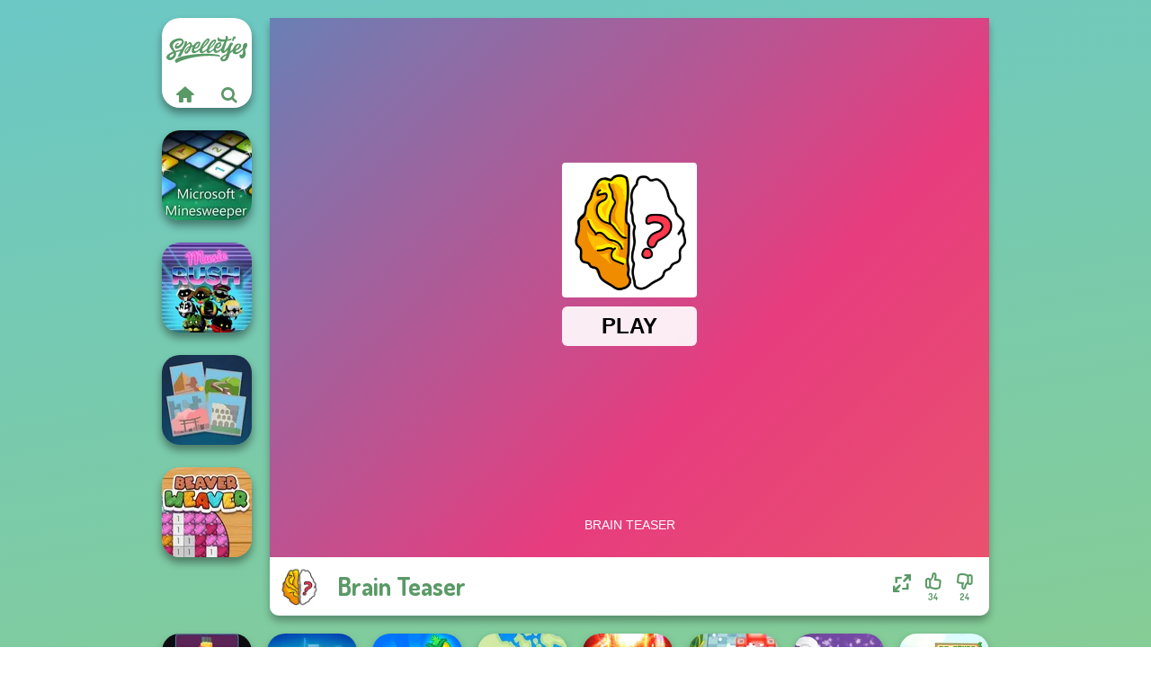

--- FILE ---
content_type: text/html
request_url: https://www.spelletjes.io/spel/brain-teaser
body_size: 7659
content:
<!doctype html><html lang="nl" dir="ltr"><head> <title>Brain Teaser | Speel Brain Teaser op Spelletjes.io</title> <link rel="shortcut icon" type="image/x-icon" href="https://www.spelletjes.io/images/favicon.svg" /> <meta name="viewport" content="width=device-width, initial-scale=1.0, minimal-ui, shrink-to-fit=no viewport-fit=cover" /> <base href="https://www.spelletjes.io/" /> <link rel="canonical" href="https://www.spelletjes.io/spel/brain-teaser" /> <meta http-equiv="Content-Type" content="text/html; charset=utf-8" /> <meta name="description" content="Wil je een gelijkaardig spel spelen als Brain Teaser? Vind soortgelijke spellen op Spelletjes.io in de denkspelletjes categorie!"/> <meta name="keywords" content="brain teaser, 2d spelletjes, denkspelletjes, html5 spelletjes, logica spelletjes, mobiele spelletjes, muis spelletjes, puzzel spelletjes, tablet spelletjes, spelletjesio, jongens spelletjes"/> <meta name="theme-color" content="#599966" > <link rel="alternate" hreflang="tr" href="https://www.eniyioyunlar.com/oyun/brain-teaser" /> <link rel="alternate" hreflang="it" href="https://www.giochi123.it/gioco/brain-teaser" /> <link rel="alternate" hreflang="de" href="https://www.gratisspiele.at/spiel/brain-teaser" /> <link rel="alternate" hreflang="sv" href="https://www.hetaspel.se/spel/brain-teaser" /> <link rel="alternate" hreflang="pl" href="https://www.igry.pl/gra/brain-teaser" /> <link rel="alternate" hreflang="hu" href="https://www.jatekokjatekok.hu/játék/brain-teaser" /> <link rel="alternate" hreflang="fr" href="https://www.jeuxjeux.fr/jeu/brain-teaser" /> <link rel="alternate" hreflang="ro" href="https://www.jocurigratuite.ro/joc/brain-teaser" /> <link rel="alternate" hreflang="pt" href="https://www.jogos.com.br/jogo/brain-teaser" /> <link rel="alternate" hreflang="es-ar" href="https://www.juegos.com.ar/juego/brain-teaser" /> <link rel="alternate" hreflang="es" href="https://www.juegosgratis.es/juego/brain-teaser" /> <link rel="alternate" hreflang="fi" href="https://www.pelitpelit.fi/peli/brain-teaser" /> <link rel="alternate" hreflang="nl" href="https://www.spelletjes.io/spel/brain-teaser" /> <link rel="alternate" hreflang="no" href="https://www.spillespille.no/spill/brain-teaser" /> <link rel="alternate" hreflang="da" href="https://www.spilo.dk/spil/brain-teaser" /> <link rel="alternate" hreflang="ar" href="https://www.supergames.com/ar/لعبة/brain-teaser" /> <link rel="alternate" hreflang="en" href="https://www.supergames.com/en/game/brain-teaser" /> <link rel="alternate" href="https://www.supergames.com/en/game/brain-teaser" hreflang="x-default" /> <link rel="alternate" hreflang="th" href="https://www.supergames.com/th/เกม/brain-teaser" /> <link rel="preload" href="https://fonts.googleapis.com/css2?family=Dosis:wght@400;600;700&amp;family=Open+Sans:ital,wght@0,400;1,700&amp;display=swap" as="style" onload="this.onload=null;this.rel='stylesheet'"><noscript><link rel="stylesheet" href="https://fonts.googleapis.com/css2?family=Dosis:wght@400;600;700&amp;family=Open+Sans:ital,wght@0,400;1,700&amp;display=swap"></noscript> <link rel="preload" href="https://www.spelletjes.io/css/simple-scrollbar.css?v=1.221" as="style" onload="this.onload=null;this.rel='stylesheet'"><noscript><link rel="stylesheet" href="https://www.spelletjes.io/css/simple-scrollbar.css?v=1.221"></noscript> <link rel="preload" href="https://www.spelletjes.io/css/fontello.css?v=1.224" as="style" onload="this.onload=null;this.rel='stylesheet'"><noscript><link rel="stylesheet" href="https://www.spelletjes.io/css/fontello.css?v=1.224"></noscript> <link href="https://www.spelletjes.io/css/style.css?v=1.282" rel="stylesheet" type="text/css" /> <meta property="og:title" content="Brain Teaser | Speel Brain Teaser op Spelletjes.io"> <meta property="og:description" content="Wil je een gelijkaardig spel spelen als Brain Teaser? Vind soortgelijke spellen op Spelletjes.io in de denkspelletjes categorie!"> <meta property="og:image" content="https://assets.bitent.com/images/games/thumbs/brain_teaser_65413766dee0b.png"> <meta property="og:image:alt" content="Brain Teaser | Speel Brain Teaser op Spelletjes.io"> <meta property="og:type" content="game"> <meta property="og:url" content="https://www.spelletjes.io/spel/brain-teaser"> <meta name="twitter:image" content="https://assets.bitent.com/images/games/thumbs/brain_teaser_65413766dee0b.png"> <script>(function(w,d,s,l,i){w[l]=w[l]||[];w[l].push({'gtm.start':
new Date().getTime(),event:'gtm.js'});var f=d.getElementsByTagName(s)[0],
j=d.createElement(s),dl=l!='dataLayer'?'&l='+l:'';j.async=true;j.src=
'https://www.googletagmanager.com/gtm.js?id='+i+dl;f.parentNode.insertBefore(j,f);
})(window,document,'script','dataLayer','GTM-MHF8NTM');</script> </head><body> <noscript><iframe src="https://www.googletagmanager.com/ns.html?id=GTM-MHF8NTM"
height="0" width="0" style="display:none;visibility:hidden"></iframe></noscript> <script type="application/ld+json"> [ { "@context":"https://schema.org", "@type":"SoftwareApplication", "name":"Brain Teaser", "url":"https://www.spelletjes.io/spel/brain-teaser", "description":"Wil je een gelijkaardig spel spelen als Brain Teaser? Vind soortgelijke spellen op Spelletjes.io in de denkspelletjes categorie!", "applicationCategory":"GameApplication", "operatingSystem":"any", "image": [ "https://assets.bitent.com/images/games/thumbs/ik/100x100/brain_teaser_65413766dee0b.png", "https://assets.bitent.com/images/games/thumbs/ik/217x217/brain_teaser_big_65413766dff0f.png", "https://assets.bitent.com/images/games/thumbs/ik/334x334/brain_teaser_big_65413766dff0f.png" ], "author":{ "@type":"Organization", "name":"Gamedistribution.com" }, "aggregateRating":{ "@type":"AggregateRating", "worstRating":1, "bestRating":5, "ratingValue":3.34, "ratingCount":58 }, "offers":{ "@type":"Offer", "category":"free", "price":0, "priceCurrency":"EUR" } } ,{ "@context":"https://schema.org", "@type":"BreadcrumbList", "itemListElement":[ {"@type":"ListItem","position":1,"name":"Spellen","item":"https://www.spelletjes.io/"}, {"@type":"ListItem","position":2,"name":"Casual spelletjes","item":"https://www.spelletjes.io/casual-spelletjes"}, {"@type":"ListItem","position":3,"name":"Denkspelletjes","item":"https://www.spelletjes.io/denkspelletjes"} ] } ] </script> <div class="overlay"></div> <div class="container"> <div class="default-container game-page-container"> <div class="centered-container"> <div class="game-container"> <div class="main-game"> <div class="clearfix"> <div class="main-game-content" id="main-game-content" style="height: 665px"> <div class="game-iframe-container" id="main-game" style="height:600px;"> <iframe data-src="https://html5.gamedistribution.com/2472fb1f064c4f3a98c0d0cf31aa129c/?gd_sdk_referrer_url=https%3A%2F%2Fwww.spelletjes.io%2Fspel%2Fbrain-teaser" data-width="800" data-height="600" data-top="0" data-left="0" data-force-size="1" data-original-width="800" data-original-height="600" style="width:800px;height:600px;top:0px;left:0px" sandbox="allow-forms allow-pointer-lock allow-same-origin allow-scripts allow-top-navigation" frameborder="0" class="game-iframe"> </iframe> </div> <div class="game-details"> <picture> <source type="image/avif" srcset="https://assets.bitent.com/images/games/thumbs/ik/100x100/brain_teaser_65413766dee0b.avif 1x, https://assets.bitent.com/images/games/thumbs/ik/200x200/brain_teaser_65413766dee0b.avif 2x"> <source type="image/webp" srcset="https://assets.bitent.com/images/games/thumbs/ik/100x100/brain_teaser_65413766dee0b.webp 1x, https://assets.bitent.com/images/games/thumbs/ik/200x200/brain_teaser_65413766dee0b.webp 2x"> <source type="image/png" srcset="https://assets.bitent.com/images/games/thumbs/ik/100x100/brain_teaser_65413766dee0b.png 1x, https://assets.bitent.com/images/games/thumbs/ik/200x200/brain_teaser_65413766dee0b.png 2x"> <img src="https://assets.bitent.com/images/games/thumbs/ik/100x100/brain_teaser_65413766dee0b.png" alt="Brain Teaser" loading="lazy" class="game-thumb-small" width="45" height="45"> </picture> <h1>Brain Teaser</h1> <div class="rating clearfix" id="rating" data-game-id="24765"> <div class="thumbs-down" id="thumbs-down" title="Dislike"> <i class="icon-thumbs-down"></i> <span>24</span> </div> <div class="thumbs-up" id="thumbs-up" title="Like"> <i class="icon-thumbs-up"></i> <span>34</span> </div> <div class="game-fullscreen" id="game-fullscreen" title="Fullscreen"> <i class="icon-resize-full"></i> </div> </div> </div> </div> <div class="related-games clearfix"> <div class="grid-thumb logo game-logo-related"> <div class="logo-thumb"> <a href="https://www.spelletjes.io/" class="logo-image"> <img src="https://www.spelletjes.io/images/logo.svg" alt="Spelletjes.io" width="90" height="90"> </a> <div class="logo-icons clearfix"> <a href="https://www.spelletjes.io/" class="logo-home" aria-label="Spelletjes.io"> <i class="icon-home"></i> </a> <a class="logo-search" href="#" aria-label="Zoeken naar spelletjes"> <i class="icon-search"></i> </a> </div></div></div> <a class="thumb grid-thumb " href="https://www.spelletjes.io/spel/microsoft-minesweeper" title="Microsoft Minesweeper" data-game-id="24684"> <span class="thumb-container"> <picture> <source type="image/avif" srcset="https://assets.bitent.com/images/games/thumbs/ik/100x100/microsoft_minesweeper_65170b649199d.avif 1x, https://assets.bitent.com/images/games/thumbs/ik/200x200/microsoft_minesweeper_65170b649199d.avif 2x"> <source type="image/webp" srcset="https://assets.bitent.com/images/games/thumbs/ik/100x100/microsoft_minesweeper_65170b649199d.webp 1x, https://assets.bitent.com/images/games/thumbs/ik/200x200/microsoft_minesweeper_65170b649199d.webp 2x"> <source type="image/png" srcset="https://assets.bitent.com/images/games/thumbs/ik/100x100/microsoft_minesweeper_65170b649199d.png 1x, https://assets.bitent.com/images/games/thumbs/ik/200x200/microsoft_minesweeper_65170b649199d.png 2x"> <img src="https://assets.bitent.com/images/games/thumbs/ik/100x100/microsoft_minesweeper_65170b649199d.png" alt="Thumbnail for Microsoft Minesweeper" width="100" height="100" loading="lazy"> </picture> <span class="thumb-name">Microsoft Minesweeper</span> </span></a> <a class="thumb grid-thumb " href="https://www.spelletjes.io/spel/music-rush" title="Music Rush" data-game-id="25020"> <span class="thumb-container"> <picture> <source type="image/avif" srcset="https://assets.bitent.com/images/games/thumbs/ik/100x100/music_rush_660d731b8e00e.avif 1x, https://assets.bitent.com/images/games/thumbs/ik/200x200/music_rush_660d731b8e00e.avif 2x"> <source type="image/webp" srcset="https://assets.bitent.com/images/games/thumbs/ik/100x100/music_rush_660d731b8e00e.webp 1x, https://assets.bitent.com/images/games/thumbs/ik/200x200/music_rush_660d731b8e00e.webp 2x"> <source type="image/png" srcset="https://assets.bitent.com/images/games/thumbs/ik/100x100/music_rush_660d731b8e00e.png 1x, https://assets.bitent.com/images/games/thumbs/ik/200x200/music_rush_660d731b8e00e.png 2x"> <img src="https://assets.bitent.com/images/games/thumbs/ik/100x100/music_rush_660d731b8e00e.png" alt="Thumbnail for Music Rush" width="100" height="100" loading="lazy"> </picture> <span class="thumb-name">Music Rush</span> </span></a> <a class="thumb grid-thumb " href="https://www.spelletjes.io/spel/4-pix-word-quiz" title="4 Pix Word Quiz" data-game-id="24652"> <span class="thumb-container"> <picture> <source type="image/avif" srcset="https://assets.bitent.com/images/games/thumbs/ik/100x100/4_pix_word_quiz_650c74d0e53a1.avif 1x, https://assets.bitent.com/images/games/thumbs/ik/200x200/4_pix_word_quiz_650c74d0e53a1.avif 2x"> <source type="image/webp" srcset="https://assets.bitent.com/images/games/thumbs/ik/100x100/4_pix_word_quiz_650c74d0e53a1.webp 1x, https://assets.bitent.com/images/games/thumbs/ik/200x200/4_pix_word_quiz_650c74d0e53a1.webp 2x"> <source type="image/png" srcset="https://assets.bitent.com/images/games/thumbs/ik/100x100/4_pix_word_quiz_650c74d0e53a1.png 1x, https://assets.bitent.com/images/games/thumbs/ik/200x200/4_pix_word_quiz_650c74d0e53a1.png 2x"> <img src="https://assets.bitent.com/images/games/thumbs/ik/100x100/4_pix_word_quiz_650c74d0e53a1.png" alt="Thumbnail for 4 Pix Word Quiz" width="100" height="100" loading="lazy"> </picture> <span class="thumb-name">4 Pix Word Quiz</span> </span></a> <a class="thumb grid-thumb " href="https://www.spelletjes.io/spel/beaver-weaver" title="Beaver Weaver" data-game-id="24877"> <span class="thumb-container"> <picture> <source type="image/avif" srcset="https://assets.bitent.com/images/games/thumbs/ik/100x100/beaver_weaver_658c394c02456.avif 1x, https://assets.bitent.com/images/games/thumbs/ik/200x200/beaver_weaver_658c394c02456.avif 2x"> <source type="image/webp" srcset="https://assets.bitent.com/images/games/thumbs/ik/100x100/beaver_weaver_658c394c02456.webp 1x, https://assets.bitent.com/images/games/thumbs/ik/200x200/beaver_weaver_658c394c02456.webp 2x"> <source type="image/png" srcset="https://assets.bitent.com/images/games/thumbs/ik/100x100/beaver_weaver_658c394c02456.png 1x, https://assets.bitent.com/images/games/thumbs/ik/200x200/beaver_weaver_658c394c02456.png 2x"> <img src="https://assets.bitent.com/images/games/thumbs/ik/100x100/beaver_weaver_658c394c02456.png" alt="Thumbnail for Beaver Weaver" width="100" height="100" loading="lazy"> </picture> <span class="thumb-name">Beaver Weaver</span> </span></a> </div> <a href="#" class="play-mobile-game "> <picture> <source type="image/avif" srcset="https://assets.bitent.com/images/games/thumbs/ik/100x100/brain_teaser_65413766dee0b.avif 1x, https://assets.bitent.com/images/games/thumbs/ik/200x200/brain_teaser_65413766dee0b.avif 2x"> <source type="image/webp" srcset="https://assets.bitent.com/images/games/thumbs/ik/100x100/brain_teaser_65413766dee0b.webp 1x, https://assets.bitent.com/images/games/thumbs/ik/200x200/brain_teaser_65413766dee0b.webp 2x"> <source type="image/png" srcset="https://assets.bitent.com/images/games/thumbs/ik/100x100/brain_teaser_65413766dee0b.png 1x, https://assets.bitent.com/images/games/thumbs/ik/200x200/brain_teaser_65413766dee0b.png 2x"> <img src="https://assets.bitent.com/images/games/thumbs/ik/100x100/brain_teaser_65413766dee0b.png" alt="Brain Teaser" loading="lazy" class="game-thumb-small"> </picture> <div class="play-mobile-center play-action"> <i class="icon-play"></i> <span>Klik om te spelen</span> </div> <div class="play-mobile-center play-action-disabled"> <span>Dit spel is niet beschikbaar op mobiele apparaten</span> </div> </a> <div class="mobile-logo" id="mobile-logo"> <a href="#"> <img src="https://www.spelletjes.io/images/logo.svg" alt="Spelletjes.io" width="100" height="100"> </a> </div> <div class="mobile-rotate" data-enabled="false"> <img src="https://www.spelletjes.io/images/mobile-rotate-icon.svg" alt="rotate phone"> </div> </div> </div> <div class="clearfix game-other-thumbs"> <div class="logo-thumb"> <a href="https://www.spelletjes.io/" class="logo-image"> <img src="https://www.spelletjes.io/images/logo.svg" alt="Spelletjes.io" width="90" height="90"> </a> <div class="logo-icons clearfix"> <a href="https://www.spelletjes.io/" class="logo-home" aria-label="Spelletjes.io"> <i class="icon-home"></i> </a> <a class="logo-search" href="#" aria-label="Zoeken naar spelletjes"> <i class="icon-search"></i> </a> </div></div> <a class="thumb game-thumb " href="https://www.spelletjes.io/spel/big-neon-tower-tiny-square" title="Big NEON Tower Tiny Square" data-game-id="24707"> <span class="thumb-container"> <picture> <source type="image/avif" srcset="https://assets.bitent.com/images/games/thumbs/ik/100x100/big_neon_tower_tiny_square_6524139262504.avif 1x, https://assets.bitent.com/images/games/thumbs/ik/200x200/big_neon_tower_tiny_square_6524139262504.avif 2x"> <source type="image/webp" srcset="https://assets.bitent.com/images/games/thumbs/ik/100x100/big_neon_tower_tiny_square_6524139262504.webp 1x, https://assets.bitent.com/images/games/thumbs/ik/200x200/big_neon_tower_tiny_square_6524139262504.webp 2x"> <source type="image/png" srcset="https://assets.bitent.com/images/games/thumbs/ik/100x100/big_neon_tower_tiny_square_6524139262504.png 1x, https://assets.bitent.com/images/games/thumbs/ik/200x200/big_neon_tower_tiny_square_6524139262504.png 2x"> <img src="https://assets.bitent.com/images/games/thumbs/ik/100x100/big_neon_tower_tiny_square_6524139262504.png" alt="Thumbnail for Big NEON Tower Tiny Square" width="100" height="100" loading="lazy"> </picture> <span class="thumb-name">Big NEON Tower Tiny Square</span> </span></a> <a class="thumb game-thumb " href="https://www.spelletjes.io/spel/battleships-armada" title="Battleships Armada" data-game-id="25006"> <span class="thumb-container"> <picture> <source type="image/avif" srcset="https://assets.bitent.com/images/games/thumbs/ik/100x100/battleships_armada_65fb56e23c8c8.avif 1x, https://assets.bitent.com/images/games/thumbs/ik/200x200/battleships_armada_65fb56e23c8c8.avif 2x"> <source type="image/webp" srcset="https://assets.bitent.com/images/games/thumbs/ik/100x100/battleships_armada_65fb56e23c8c8.webp 1x, https://assets.bitent.com/images/games/thumbs/ik/200x200/battleships_armada_65fb56e23c8c8.webp 2x"> <source type="image/png" srcset="https://assets.bitent.com/images/games/thumbs/ik/100x100/battleships_armada_65fb56e23c8c8.png 1x, https://assets.bitent.com/images/games/thumbs/ik/200x200/battleships_armada_65fb56e23c8c8.png 2x"> <img src="https://assets.bitent.com/images/games/thumbs/ik/100x100/battleships_armada_65fb56e23c8c8.png" alt="Thumbnail for Battleships Armada" width="100" height="100" loading="lazy"> </picture> <span class="thumb-name">Battleships Armada</span> </span></a> <a class="thumb game-thumb " href="https://www.spelletjes.io/spel/worm-out-brain-teaser-games" title="Worm Out: Brain Teaser Games" data-game-id="24985"> <span class="thumb-container"> <picture> <source type="image/avif" srcset="https://assets.bitent.com/images/games/thumbs/ik/100x100/worm_out_brain_teaser_games_65e8989985e53.avif 1x, https://assets.bitent.com/images/games/thumbs/ik/200x200/worm_out_brain_teaser_games_65e8989985e53.avif 2x"> <source type="image/webp" srcset="https://assets.bitent.com/images/games/thumbs/ik/100x100/worm_out_brain_teaser_games_65e8989985e53.webp 1x, https://assets.bitent.com/images/games/thumbs/ik/200x200/worm_out_brain_teaser_games_65e8989985e53.webp 2x"> <source type="image/png" srcset="https://assets.bitent.com/images/games/thumbs/ik/100x100/worm_out_brain_teaser_games_65e8989985e53.png 1x, https://assets.bitent.com/images/games/thumbs/ik/200x200/worm_out_brain_teaser_games_65e8989985e53.png 2x"> <img src="https://assets.bitent.com/images/games/thumbs/ik/100x100/worm_out_brain_teaser_games_65e8989985e53.png" alt="Thumbnail for Worm Out: Brain Teaser Games" width="100" height="100" loading="lazy"> </picture> <span class="thumb-name">Worm Out: Brain Teaser Games</span> </span></a> <a class="thumb game-thumb " href="https://www.spelletjes.io/spel/state-connect" title="State Connect" data-game-id="25377"> <span class="thumb-container"> <picture> <source type="image/avif" srcset="https://assets.bitent.com/images/games/thumbs/ik/100x100/state_connect_68c331f3a4068.avif 1x, https://assets.bitent.com/images/games/thumbs/ik/200x200/state_connect_68c331f3a4068.avif 2x"> <source type="image/webp" srcset="https://assets.bitent.com/images/games/thumbs/ik/100x100/state_connect_68c331f3a4068.webp 1x, https://assets.bitent.com/images/games/thumbs/ik/200x200/state_connect_68c331f3a4068.webp 2x"> <source type="image/png" srcset="https://assets.bitent.com/images/games/thumbs/ik/100x100/state_connect_68c331f3a4068.png 1x, https://assets.bitent.com/images/games/thumbs/ik/200x200/state_connect_68c331f3a4068.png 2x"> <img src="https://assets.bitent.com/images/games/thumbs/ik/100x100/state_connect_68c331f3a4068.png" alt="Thumbnail for State Connect" width="100" height="100" loading="lazy"> </picture> <span class="thumb-name">State Connect</span> </span></a> <a class="thumb game-thumb " href="https://www.spelletjes.io/spel/galaxy-shooter" title="Galaxy Shooter" data-game-id="24720"> <span class="thumb-container"> <picture> <source type="image/avif" srcset="https://assets.bitent.com/images/games/thumbs/ik/100x100/galaxy_shooter_65294acabfded.avif 1x, https://assets.bitent.com/images/games/thumbs/ik/200x200/galaxy_shooter_65294acabfded.avif 2x"> <source type="image/webp" srcset="https://assets.bitent.com/images/games/thumbs/ik/100x100/galaxy_shooter_65294acabfded.webp 1x, https://assets.bitent.com/images/games/thumbs/ik/200x200/galaxy_shooter_65294acabfded.webp 2x"> <source type="image/png" srcset="https://assets.bitent.com/images/games/thumbs/ik/100x100/galaxy_shooter_65294acabfded.png 1x, https://assets.bitent.com/images/games/thumbs/ik/200x200/galaxy_shooter_65294acabfded.png 2x"> <img src="https://assets.bitent.com/images/games/thumbs/ik/100x100/galaxy_shooter_65294acabfded.png" alt="Thumbnail for Galaxy Shooter" width="100" height="100" loading="lazy"> </picture> <span class="thumb-name">Galaxy Shooter</span> </span></a> <a class="thumb game-thumb " href="https://www.spelletjes.io/spel/break-n-bounce" title="Break n Bounce" data-game-id="24835"> <span class="thumb-container"> <picture> <source type="image/avif" srcset="https://assets.bitent.com/images/games/thumbs/ik/100x100/break_n_bounce_6570b75dd1c16.avif 1x, https://assets.bitent.com/images/games/thumbs/ik/200x200/break_n_bounce_6570b75dd1c16.avif 2x"> <source type="image/webp" srcset="https://assets.bitent.com/images/games/thumbs/ik/100x100/break_n_bounce_6570b75dd1c16.webp 1x, https://assets.bitent.com/images/games/thumbs/ik/200x200/break_n_bounce_6570b75dd1c16.webp 2x"> <source type="image/png" srcset="https://assets.bitent.com/images/games/thumbs/ik/100x100/break_n_bounce_6570b75dd1c16.png 1x, https://assets.bitent.com/images/games/thumbs/ik/200x200/break_n_bounce_6570b75dd1c16.png 2x"> <img src="https://assets.bitent.com/images/games/thumbs/ik/100x100/break_n_bounce_6570b75dd1c16.png" alt="Thumbnail for Break n Bounce" width="100" height="100" loading="lazy"> </picture> <span class="thumb-name">Break n Bounce</span> </span></a> <a class="thumb game-thumb " href="https://www.spelletjes.io/spel/french-apple-pie-cooking-with-emma" title="French Apple Pie - Cooking with Emma" data-game-id="24699"> <span class="thumb-container"> <picture> <source type="image/avif" srcset="https://assets.bitent.com/images/games/thumbs/ik/100x100/french_apple_pie_cooking_with_emma_651f00ee0db6f.avif 1x, https://assets.bitent.com/images/games/thumbs/ik/200x200/french_apple_pie_cooking_with_emma_651f00ee0db6f.avif 2x"> <source type="image/webp" srcset="https://assets.bitent.com/images/games/thumbs/ik/100x100/french_apple_pie_cooking_with_emma_651f00ee0db6f.webp 1x, https://assets.bitent.com/images/games/thumbs/ik/200x200/french_apple_pie_cooking_with_emma_651f00ee0db6f.webp 2x"> <source type="image/png" srcset="https://assets.bitent.com/images/games/thumbs/ik/100x100/french_apple_pie_cooking_with_emma_651f00ee0db6f.png 1x, https://assets.bitent.com/images/games/thumbs/ik/200x200/french_apple_pie_cooking_with_emma_651f00ee0db6f.png 2x"> <img src="https://assets.bitent.com/images/games/thumbs/ik/100x100/french_apple_pie_cooking_with_emma_651f00ee0db6f.png" alt="Thumbnail for French Apple Pie - Cooking with Emma" width="100" height="100" loading="lazy"> </picture> <span class="thumb-name">French Apple Pie - Cooking wit...</span> </span></a> <a class="thumb game-thumb " href="https://www.spelletjes.io/spel/dr-panda-farm" title="Dr. Panda Farm" data-game-id="25000"> <span class="thumb-container"> <picture> <source type="image/avif" srcset="https://assets.bitent.com/images/games/thumbs/ik/100x100/dr_panda_farm_65f49670e9839.avif 1x, https://assets.bitent.com/images/games/thumbs/ik/200x200/dr_panda_farm_65f49670e9839.avif 2x"> <source type="image/webp" srcset="https://assets.bitent.com/images/games/thumbs/ik/100x100/dr_panda_farm_65f49670e9839.webp 1x, https://assets.bitent.com/images/games/thumbs/ik/200x200/dr_panda_farm_65f49670e9839.webp 2x"> <source type="image/png" srcset="https://assets.bitent.com/images/games/thumbs/ik/100x100/dr_panda_farm_65f49670e9839.png 1x, https://assets.bitent.com/images/games/thumbs/ik/200x200/dr_panda_farm_65f49670e9839.png 2x"> <img src="https://assets.bitent.com/images/games/thumbs/ik/100x100/dr_panda_farm_65f49670e9839.png" alt="Thumbnail for Dr. Panda Farm" width="100" height="100" loading="lazy"> </picture> <span class="thumb-name">Dr. Panda Farm</span> </span></a> <a class="grid-thumb thumb grid-w-double thumb-category" href="https://www.spelletjes.io/mobiele-spelletjes" title="Mobiele spelletjes"> <span class="thumb-container"> <span class="thumb-category-image"> <picture> <source type="image/avif" srcset="https://assets.bitent.com/images/categories/ik/100x100/64d50f655128d-mobile.avif 1x, https://assets.bitent.com/images/categories/ik/200x200/64d50f655128d-mobile.avif 2x"> <source type="image/webp" srcset="https://assets.bitent.com/images/categories/ik/100x100/64d50f655128d-mobile.webp 1x, https://assets.bitent.com/images/categories/ik/200x200/64d50f655128d-mobile.webp 2x"> <source type="image/png" srcset="https://assets.bitent.com/images/categories/ik/100x100/64d50f655128d-mobile.png 1x, https://assets.bitent.com/images/categories/ik/200x200/64d50f655128d-mobile.png 2x"> <img src="https://assets.bitent.com/images/categories/ik/100x100/64d50f655128d-mobile.png" alt="Thumbnail for Mobiele spelletjes" width="100" height="100" loading="lazy"> </picture> </span> <span class="thumb-category-name"> <span>Mobiele spelletjes</span> </span> </span></a> <a class="grid-thumb thumb grid-w-double thumb-category" href="https://www.spelletjes.io/logica-spelletjes" title="Logica spelletjes"> <span class="thumb-container"> <span class="thumb-category-image"> <picture> <source type="image/avif" srcset="https://assets.bitent.com/images/categories/ik/100x100/6282a7bac2f99-logic.avif 1x, https://assets.bitent.com/images/categories/ik/200x200/6282a7bac2f99-logic.avif 2x"> <source type="image/webp" srcset="https://assets.bitent.com/images/categories/ik/100x100/6282a7bac2f99-logic.webp 1x, https://assets.bitent.com/images/categories/ik/200x200/6282a7bac2f99-logic.webp 2x"> <source type="image/png" srcset="https://assets.bitent.com/images/categories/ik/100x100/6282a7bac2f99-logic.png 1x, https://assets.bitent.com/images/categories/ik/200x200/6282a7bac2f99-logic.png 2x"> <img src="https://assets.bitent.com/images/categories/ik/100x100/6282a7bac2f99-logic.png" alt="Thumbnail for Logica spelletjes" width="100" height="100" loading="lazy"> </picture> </span> <span class="thumb-category-name"> <span>Logica spelletjes</span> </span> </span></a> <a class="grid-thumb thumb grid-w-double thumb-category" href="https://www.spelletjes.io/muis-spelletjes" title="Muis spelletjes"> <span class="thumb-container"> <span class="thumb-category-image"> <picture> <source type="image/avif" srcset="https://assets.bitent.com/images/categories/ik/100x100/64d4869ae33fc-mouse.avif 1x, https://assets.bitent.com/images/categories/ik/200x200/64d4869ae33fc-mouse.avif 2x"> <source type="image/webp" srcset="https://assets.bitent.com/images/categories/ik/100x100/64d4869ae33fc-mouse.webp 1x, https://assets.bitent.com/images/categories/ik/200x200/64d4869ae33fc-mouse.webp 2x"> <source type="image/png" srcset="https://assets.bitent.com/images/categories/ik/100x100/64d4869ae33fc-mouse.png 1x, https://assets.bitent.com/images/categories/ik/200x200/64d4869ae33fc-mouse.png 2x"> <img src="https://assets.bitent.com/images/categories/ik/100x100/64d4869ae33fc-mouse.png" alt="Thumbnail for Muis spelletjes" width="100" height="100" loading="lazy"> </picture> </span> <span class="thumb-category-name"> <span>Muis spelletjes</span> </span> </span></a> <a class="grid-thumb thumb grid-w-double thumb-category" href="https://www.spelletjes.io/2d-spelletjes" title="2D spelletjes"> <span class="thumb-container"> <span class="thumb-category-image"> <picture> <source type="image/avif" srcset="https://assets.bitent.com/images/categories/ik/100x100/640f402a647f7-2d.avif 1x, https://assets.bitent.com/images/categories/ik/200x200/640f402a647f7-2d.avif 2x"> <source type="image/webp" srcset="https://assets.bitent.com/images/categories/ik/100x100/640f402a647f7-2d.webp 1x, https://assets.bitent.com/images/categories/ik/200x200/640f402a647f7-2d.webp 2x"> <source type="image/png" srcset="https://assets.bitent.com/images/categories/ik/100x100/640f402a647f7-2d.png 1x, https://assets.bitent.com/images/categories/ik/200x200/640f402a647f7-2d.png 2x"> <img src="https://assets.bitent.com/images/categories/ik/100x100/640f402a647f7-2d.png" alt="Thumbnail for 2D spelletjes" width="100" height="100" loading="lazy"> </picture> </span> <span class="thumb-category-name"> <span>2D spelletjes</span> </span> </span></a> <a class="grid-thumb thumb grid-w-double thumb-category" href="https://www.spelletjes.io/html5-spelletjes" title="HTML5 spelletjes"> <span class="thumb-container"> <span class="thumb-category-image"> <picture> <source type="image/avif" srcset="https://assets.bitent.com/images/categories/ik/100x100/63d9819131358-html5.avif 1x, https://assets.bitent.com/images/categories/ik/200x200/63d9819131358-html5.avif 2x"> <source type="image/webp" srcset="https://assets.bitent.com/images/categories/ik/100x100/63d9819131358-html5.webp 1x, https://assets.bitent.com/images/categories/ik/200x200/63d9819131358-html5.webp 2x"> <source type="image/png" srcset="https://assets.bitent.com/images/categories/ik/100x100/63d9819131358-html5.png 1x, https://assets.bitent.com/images/categories/ik/200x200/63d9819131358-html5.png 2x"> <img src="https://assets.bitent.com/images/categories/ik/100x100/63d9819131358-html5.png" alt="Thumbnail for HTML5 spelletjes" width="100" height="100" loading="lazy"> </picture> </span> <span class="thumb-category-name"> <span>HTML5 spelletjes</span> </span> </span></a> <a class="grid-thumb thumb grid-w-double thumb-category" href="https://www.spelletjes.io/puzzel-spelletjes" title="Puzzel spelletjes"> <span class="thumb-container"> <span class="thumb-category-image"> <picture> <source type="image/avif" srcset="https://assets.bitent.com/images/categories/ik/100x100/5fbad902af3d8-puzzle.avif 1x, https://assets.bitent.com/images/categories/ik/200x200/5fbad902af3d8-puzzle.avif 2x"> <source type="image/webp" srcset="https://assets.bitent.com/images/categories/ik/100x100/5fbad902af3d8-puzzle.webp 1x, https://assets.bitent.com/images/categories/ik/200x200/5fbad902af3d8-puzzle.webp 2x"> <source type="image/png" srcset="https://assets.bitent.com/images/categories/ik/100x100/5fbad902af3d8-puzzle.png 1x, https://assets.bitent.com/images/categories/ik/200x200/5fbad902af3d8-puzzle.png 2x"> <img src="https://assets.bitent.com/images/categories/ik/100x100/5fbad902af3d8-puzzle.png" alt="Thumbnail for Puzzel spelletjes" width="100" height="100" loading="lazy"> </picture> </span> <span class="thumb-category-name"> <span>Puzzel spelletjes</span> </span> </span></a> <a class="grid-thumb thumb grid-w-double thumb-category" href="https://www.spelletjes.io/tablet-spelletjes" title="Tablet spelletjes"> <span class="thumb-container"> <span class="thumb-category-image"> <picture> <source type="image/avif" srcset="https://assets.bitent.com/images/categories/ik/100x100/64d518533105c-tablet.avif 1x, https://assets.bitent.com/images/categories/ik/200x200/64d518533105c-tablet.avif 2x"> <source type="image/webp" srcset="https://assets.bitent.com/images/categories/ik/100x100/64d518533105c-tablet.webp 1x, https://assets.bitent.com/images/categories/ik/200x200/64d518533105c-tablet.webp 2x"> <source type="image/png" srcset="https://assets.bitent.com/images/categories/ik/100x100/64d518533105c-tablet.png 1x, https://assets.bitent.com/images/categories/ik/200x200/64d518533105c-tablet.png 2x"> <img src="https://assets.bitent.com/images/categories/ik/100x100/64d518533105c-tablet.png" alt="Thumbnail for Tablet spelletjes" width="100" height="100" loading="lazy"> </picture> </span> <span class="thumb-category-name"> <span>Tablet spelletjes</span> </span> </span></a> <a class="grid-thumb thumb grid-w-double thumb-category" href="https://www.spelletjes.io/denkspelletjes" title="Denkspelletjes"> <span class="thumb-container"> <span class="thumb-category-image"> <picture> <source type="image/avif" srcset="https://assets.bitent.com/images/categories/ik/100x100/6448e2ada9b40-brain.avif 1x, https://assets.bitent.com/images/categories/ik/200x200/6448e2ada9b40-brain.avif 2x"> <source type="image/webp" srcset="https://assets.bitent.com/images/categories/ik/100x100/6448e2ada9b40-brain.webp 1x, https://assets.bitent.com/images/categories/ik/200x200/6448e2ada9b40-brain.webp 2x"> <source type="image/png" srcset="https://assets.bitent.com/images/categories/ik/100x100/6448e2ada9b40-brain.png 1x, https://assets.bitent.com/images/categories/ik/200x200/6448e2ada9b40-brain.png 2x"> <img src="https://assets.bitent.com/images/categories/ik/100x100/6448e2ada9b40-brain.png" alt="Thumbnail for Denkspelletjes" width="100" height="100" loading="lazy"> </picture> </span> <span class="thumb-category-name"> <span>Denkspelletjes</span> </span> </span></a> </div> <div class="game-text text-container text-justify"> <ul class="breadcrumbs"> <li> <a href="https://www.spelletjes.io/">Spellen</a> </li> <li> <a href="https://www.spelletjes.io/casual-spelletjes">Casual spelletjes</a> </li> <li> <a href="https://www.spelletjes.io/denkspelletjes">Denkspelletjes</a> </li> </ul> <h2>Brain Teaser</h2> <p>De wereld van Brain Teaser is inderdaad spannend, en gelukkig ben je op de juiste site om dagelijks soortgelijke spellen te vinden. Bezoek Spelletjes.io en leef je uit! Speel Brain Teaser, één van onze beste denkspelletjes spellen!</p><p>Brain Teaser is een dynamisch en tot nadenken stemmend puzzelspel dat is ontworpen om je logisch denkvermogen, reflexen, precisie, geheugen en creativiteit te testen. Dit spel leidt je door een labyrint van verbijsterende vragen en raadsels, waarbij de antwoorden niet altijd zijn wat ze lijken. Bereid je voor op een buitengewone mentale reis die je cognitieve vaardigheden op onverwachte manieren op de proef zal stellen, op Spelletjes.io. In Brain Teaser zul je niet altijd veel hebben aan traditionele probleemoplossingsmethoden. Het spel leeft van slim ontworpen vragen die bedoeld zijn om je vooroordelen uit te dagen en je scherp te houden. Je zult buiten de gebaande paden moeten denken, onconventionele oplossingen moeten verkennen en creativiteit moeten omarmen om elk breinbrekend raadsel effectief aan te pakken.</p><p>Brain Teaser is een breinbrekend avontuur dat, zonder al te veel te willen klinken, gezien kan worden als een reis naar de diepten van je probleemoplossende vaardigheden. Het is een test van je vermogen om je aan te passen en de sluwe uitdagingen van het spel een stap voor te blijven. Elk level stelt je probleemoplossend vermogen op de proef, waardoor je je benadering van logisch denken moet herzien. Elke vraag stelt je voor iets nieuws en meestal moet je echt buiten de gebaande paden denken als je naar het volgende level wilt. Maar elke keer als je de oplossing hebt gevonden, voel je een enorm gevoel van voldoening.</p><p>Als je klaar bent voor een mentaal avontuur op Spelletjes.io, dat je denkprocessen zal verdraaien en verbuigen, dan is Brain Teaser je toegangspoort tot een wereld vol verbijsterende vragen en raadsels die je hersens op hol brengen. Beantwoord de vragen niet op de gewone manier, maar bereid je voor om geïntrigeerd, verbijsterd en uiteindelijk verrukt te raken terwijl je de onconventionele oplossingen voor de intrigerende puzzels van het spel onderzoekt. Ben jij klaar voor deze uitdaging?</p><h3>Hoe speel je het spel?</h3><p>Gebruik de linkermuisknop voor interactie met de elementen van elke vraag, om het juiste antwoord te selecteren of om interactie te hebben met de voorwerpen op het scherm. Als je op een mobiel apparaat speelt, tik dan op deze voorwerpen.</p><h3>Vergelijkbare spellen:</h3> <p>Vond je Brain Teaser leuk? Vind vergelijkbare spelletjes uit de volgende lijst: <ul> <li><a href="https://www.spelletjes.io/spel/onet-halloween-links" title="Onet Halloween Links">Onet Halloween Links</a></li> <li><a href="https://www.spelletjes.io/spel/halloween-mazes" title="Halloween Mazes">Halloween Mazes</a></li> </ul> </p> <h3><strong>Instructies:</strong></h3> <p> <ul> <li>Als je een computer gebruikt, gebruik dan de linkermuisknop. Tik anders op het scherm van je smartphone of tablet. Ingewikkelder besturingsschema's worden in het spel uitgelegd.</li> </ul> </p> <p>Probeer andere gratis spelletjes in onze denkspelletjes categorie voor een leuke en onvergetelijk avontuur!</p><h3>Dit spel kan zowel op de pc als op mobiele apparaten worden gespeeld.</h3> <div class="game-categories"> <a href="https://www.spelletjes.io/casual-spelletjes" title="Casual spelletjes">Casual spelletjes</a> <a href="https://www.spelletjes.io/2d-spelletjes" title="2D spelletjes">2D spelletjes</a> <a href="https://www.spelletjes.io/denkspelletjes" title="Denkspelletjes">Denkspelletjes</a> <a href="https://www.spelletjes.io/online-spelletjes" title="Online spelletjes">Online spelletjes</a> <a href="https://www.spelletjes.io/html5-spelletjes" title="HTML5 spelletjes">HTML5 spelletjes</a> <a href="https://www.spelletjes.io/logica-spelletjes" title="Logica spelletjes">Logica spelletjes</a> <a href="https://www.spelletjes.io/mobiele-spelletjes" title="Mobiele spelletjes">Mobiele spelletjes</a> <a href="https://www.spelletjes.io/muis-spelletjes" title="Muis spelletjes">Muis spelletjes</a> <a href="https://www.spelletjes.io/puzzel-spelletjes" title="Puzzel spelletjes">Puzzel spelletjes</a> <a href="https://www.spelletjes.io/tablet-spelletjes" title="Tablet spelletjes">Tablet spelletjes</a> </div> </div> </div> </div> <div id="scroll-top" class="scroll-top bounce"> <div class="scroll-top-content"> <i class="icon icon-left-open"></i> </div> </div> <div class="modal" id="game-feedback-modal"> <div class="modal-container"> <div class="modal-close">×</div> <div class="modal-content game-feedback"> <p>Bedankt voor je feedback en voor het helpen verbeteren van Spelletjes.io!</p> <div class="contact-form-message" id="game-feedback-message"></div> <p><strong>Wat vond je niet goed aan Brain Teaser?</strong></p> <form id="game-feedback"> <input type="hidden" name="game" value="Brain Teaser"> <input type="hidden" name="site" value="Spelletjes.io"> <input type="hidden" name="url" value="https://www.spelletjes.io/spel/brain-teaser"> <div class="game-feedback-row"> <label for="feedback-dislike" class="custom-radio"> Ik vond het niet leuk <input name="feedback" type="radio" id="feedback-dislike" value="dislike"> <span class="checkmark"></span> </label> </div> <div class="game-feedback-row"> <label for="feedback-error" class="custom-radio"> Er waren een of meerdere fouten <input name="feedback" type="radio" id="feedback-error" value="error"> <span class="checkmark"></span> </label> </div> <div class="game-feedback-row"> <label for="feedback-message">Vertel ons meer:</label> <textarea name="message" id="feedback-message" cols="30" rows="10"></textarea> </div> <div class="g-recaptcha" data-sitekey="6LerR_4SAAAAAHdGEMB48HLG11Wo77Wg8MRbelPb" data-type="image" id="captcha" data-error-message="Captcha error"></div> <div class="text-right"> <button type="submit" class="btn btn-main" disabled>Stuur</button> </div> </form> </div> </div> </div> <div class="grid-full-width grid-footer"> <footer> <div class="clearfix"> <ul class="float-left"> <li><a href="https://www.spelletjes.io/games">Gratis spelletjes voor je site</a></li> <li><a href="https://www.spelletjes.io/page/contact">Neem contact met ons op</a></li> <li><a href="https://www.spelletjes.io/page/privacy-policy">Privacybeleid</a></li> </ul> <div class="language float-right"> <img src="https://www.spelletjes.io/images/countries/netherlands.svg" alt="Netherlands"/> <div class="languages"> <ul> <li> <a href="https://www.jocurigratuite.ro/joc/brain-teaser" title="Brain Teaser"> <img src="https://www.spelletjes.io/images/countries/romania.svg" alt="Brain Teaser" loading="lazy"/> </a> </li> <li> <a href="https://www.gratisspiele.at/spiel/brain-teaser" title="Brain Teaser"> <img src="https://www.spelletjes.io/images/countries/austria.svg" alt="Brain Teaser" loading="lazy"/> </a> </li> <li> <a href="https://www.juegosgratis.es/juego/brain-teaser" title="Brain Teaser"> <img src="https://www.spelletjes.io/images/countries/spain.svg" alt="Brain Teaser" loading="lazy"/> </a> </li> <li> <a href="https://www.jeuxjeux.fr/jeu/brain-teaser" title="Brain Teaser"> <img src="https://www.spelletjes.io/images/countries/france.svg" alt="Brain Teaser" loading="lazy"/> </a> </li> <li> <a href="https://www.supergames.com/en/game/brain-teaser" title="Brain Teaser"> <img src="https://www.spelletjes.io/images/countries/united-states.svg" alt="Brain Teaser" loading="lazy"/> </a> </li> <li> <a href="https://www.jatekokjatekok.hu/játék/brain-teaser" title="Brain Teaser"> <img src="https://www.spelletjes.io/images/countries/hungary.svg" alt="Brain Teaser" loading="lazy"/> </a> </li> <li> <a href="https://www.pelitpelit.fi/peli/brain-teaser" title="Brain Teaser"> <img src="https://www.spelletjes.io/images/countries/finland.svg" alt="Brain Teaser" loading="lazy"/> </a> </li> <li> <a href="https://www.spillespille.no/spill/brain-teaser" title="Brain Teaser"> <img src="https://www.spelletjes.io/images/countries/norway.svg" alt="Brain Teaser" loading="lazy"/> </a> </li> <li> <a href="https://www.igry.pl/gra/brain-teaser" title="Brain Teaser"> <img src="https://www.spelletjes.io/images/countries/poland.svg" alt="Brain Teaser" loading="lazy"/> </a> </li> <li> <a href="https://www.eniyioyunlar.com/oyun/brain-teaser" title="Brain Teaser"> <img src="https://www.spelletjes.io/images/countries/turkey.svg" alt="Brain Teaser" loading="lazy"/> </a> </li> <li> <a href="https://www.jogos.com.br/jogo/brain-teaser" title="Brain Teaser"> <img src="https://www.spelletjes.io/images/countries/brazil.svg" alt="Brain Teaser" loading="lazy"/> </a> </li> <li> <a href="https://www.juegos.com.ar/juego/brain-teaser" title="Brain Teaser"> <img src="https://www.spelletjes.io/images/countries/argentina.svg" alt="Brain Teaser" loading="lazy"/> </a> </li> <li> <a href="https://www.supergames.com/ar/لعبة/brain-teaser" title="Brain Teaser"> <img src="https://www.spelletjes.io/images/countries/arab-league.svg" alt="Brain Teaser" loading="lazy"/> </a> </li> <li> <a href="https://www.giochi123.it/gioco/brain-teaser" title="Brain Teaser"> <img src="https://www.spelletjes.io/images/countries/italy.svg" alt="Brain Teaser" loading="lazy"/> </a> </li> <li> <a href="https://www.spilo.dk/spil/brain-teaser" title="Brain Teaser"> <img src="https://www.spelletjes.io/images/countries/denmark.svg" alt="Brain Teaser" loading="lazy"/> </a> </li> <li> <a href="https://www.spelletjes.io/spel/brain-teaser" title="Brain Teaser"> <img src="https://www.spelletjes.io/images/countries/netherlands.svg" alt="Brain Teaser" loading="lazy"/> </a> </li> <li> <a href="https://www.hetaspel.se/spel/brain-teaser" title="Brain Teaser"> <img src="https://www.spelletjes.io/images/countries/sweden.svg" alt="Brain Teaser" loading="lazy"/> </a> </li> <li> <a href="https://www.supergames.com/th/เกม/brain-teaser" title="Brain Teaser"> <img src="https://www.spelletjes.io/images/countries/thailand.svg" alt="Brain Teaser" loading="lazy"/> </a> </li> </ul> </div> </div> </div></footer> </div> </div> </div> <script src="https://www.google.com/recaptcha/api.js?hl=nl" async defer></script> <aside class="sidebar-search" > <form id="search-form" class="search-form" autocomplete="off"> <div class="search-input"> <input type="text" name="search" placeholder="Naar welke spellen ben je op zoek?" autocomplete="off"> <i class="icon-search search-input-icon"></i> </div> </form> <div class="search-close-icon"> <i class="icon-left-open"></i> </div> <div id="games-found-container"> <h2 id="search-results-title" class="grid-full-width title">Gevonden spellen:</h2> <div class="search-results-container" ss-container> <div id="search-results" class="grid-container search-results"> </div> </div> </div> <div id="no-games-container" class="no-games-container"> <h2 id="no-search-results-title" class="grid-full-width title">Geen spellen gevonden!</h2> </div> <div id="search-default-thumbs-container"> <h2 class="grid-full-width title" id="search-popular-played-title">Populaire spellen</h2> <div class="search-popular-container"> <div id="search-popular-games" class="grid-container search-results"> </div> </div> <div id="search-recently-played"> <h2 class="grid-full-width title" id="search-recently-played-title">Recent gespeelde spellen</h2> <div class="search-recent-container"> <div id="search-recent-games" class="grid-container search-results"> </div> </div> </div> </div></aside> <script src="https://www.spelletjes.io/js/jquery-1.11.0.min.js?v=1.202" type="text/javascript"></script> <script src="https://www.spelletjes.io/js/jquery.cookie.js?v=1.202" type="text/javascript"></script> <script src="https://www.spelletjes.io/js/simple-scrollbar.min.js?v=1.206"></script> <script src="https://www.spelletjes.io/js/scripts.js?v=1.2091" type="text/javascript"></script> <script src="https://www.spelletjes.io/js/site.js?v=1.2049" type="text/javascript"></script> <script> function showGame(){ const $gameIframe = $('.game-iframe'); const $gameUnavailabl = $('.game-unavailable'); const gameUrl = $gameIframe.data("src"); $gameIframe.attr("src", gameUrl); $gameUnavailabl.show(); } gameHit(24765); </script> <script> showPreroll=false; showGame(); </script> <script defer src="https://static.cloudflareinsights.com/beacon.min.js/vcd15cbe7772f49c399c6a5babf22c1241717689176015" integrity="sha512-ZpsOmlRQV6y907TI0dKBHq9Md29nnaEIPlkf84rnaERnq6zvWvPUqr2ft8M1aS28oN72PdrCzSjY4U6VaAw1EQ==" data-cf-beacon='{"version":"2024.11.0","token":"13ca8644b54e4628aa08971e3632e394","r":1,"server_timing":{"name":{"cfCacheStatus":true,"cfEdge":true,"cfExtPri":true,"cfL4":true,"cfOrigin":true,"cfSpeedBrain":true},"location_startswith":null}}' crossorigin="anonymous"></script>
</body></html>

--- FILE ---
content_type: text/html; charset=utf-8
request_url: https://www.google.com/recaptcha/api2/anchor?ar=1&k=6LerR_4SAAAAAHdGEMB48HLG11Wo77Wg8MRbelPb&co=aHR0cHM6Ly93d3cuc3BlbGxldGplcy5pbzo0NDM.&hl=nl&type=image&v=PoyoqOPhxBO7pBk68S4YbpHZ&size=normal&anchor-ms=20000&execute-ms=30000&cb=aqhysf1o7y1i
body_size: 49456
content:
<!DOCTYPE HTML><html dir="ltr" lang="nl"><head><meta http-equiv="Content-Type" content="text/html; charset=UTF-8">
<meta http-equiv="X-UA-Compatible" content="IE=edge">
<title>reCAPTCHA</title>
<style type="text/css">
/* cyrillic-ext */
@font-face {
  font-family: 'Roboto';
  font-style: normal;
  font-weight: 400;
  font-stretch: 100%;
  src: url(//fonts.gstatic.com/s/roboto/v48/KFO7CnqEu92Fr1ME7kSn66aGLdTylUAMa3GUBHMdazTgWw.woff2) format('woff2');
  unicode-range: U+0460-052F, U+1C80-1C8A, U+20B4, U+2DE0-2DFF, U+A640-A69F, U+FE2E-FE2F;
}
/* cyrillic */
@font-face {
  font-family: 'Roboto';
  font-style: normal;
  font-weight: 400;
  font-stretch: 100%;
  src: url(//fonts.gstatic.com/s/roboto/v48/KFO7CnqEu92Fr1ME7kSn66aGLdTylUAMa3iUBHMdazTgWw.woff2) format('woff2');
  unicode-range: U+0301, U+0400-045F, U+0490-0491, U+04B0-04B1, U+2116;
}
/* greek-ext */
@font-face {
  font-family: 'Roboto';
  font-style: normal;
  font-weight: 400;
  font-stretch: 100%;
  src: url(//fonts.gstatic.com/s/roboto/v48/KFO7CnqEu92Fr1ME7kSn66aGLdTylUAMa3CUBHMdazTgWw.woff2) format('woff2');
  unicode-range: U+1F00-1FFF;
}
/* greek */
@font-face {
  font-family: 'Roboto';
  font-style: normal;
  font-weight: 400;
  font-stretch: 100%;
  src: url(//fonts.gstatic.com/s/roboto/v48/KFO7CnqEu92Fr1ME7kSn66aGLdTylUAMa3-UBHMdazTgWw.woff2) format('woff2');
  unicode-range: U+0370-0377, U+037A-037F, U+0384-038A, U+038C, U+038E-03A1, U+03A3-03FF;
}
/* math */
@font-face {
  font-family: 'Roboto';
  font-style: normal;
  font-weight: 400;
  font-stretch: 100%;
  src: url(//fonts.gstatic.com/s/roboto/v48/KFO7CnqEu92Fr1ME7kSn66aGLdTylUAMawCUBHMdazTgWw.woff2) format('woff2');
  unicode-range: U+0302-0303, U+0305, U+0307-0308, U+0310, U+0312, U+0315, U+031A, U+0326-0327, U+032C, U+032F-0330, U+0332-0333, U+0338, U+033A, U+0346, U+034D, U+0391-03A1, U+03A3-03A9, U+03B1-03C9, U+03D1, U+03D5-03D6, U+03F0-03F1, U+03F4-03F5, U+2016-2017, U+2034-2038, U+203C, U+2040, U+2043, U+2047, U+2050, U+2057, U+205F, U+2070-2071, U+2074-208E, U+2090-209C, U+20D0-20DC, U+20E1, U+20E5-20EF, U+2100-2112, U+2114-2115, U+2117-2121, U+2123-214F, U+2190, U+2192, U+2194-21AE, U+21B0-21E5, U+21F1-21F2, U+21F4-2211, U+2213-2214, U+2216-22FF, U+2308-230B, U+2310, U+2319, U+231C-2321, U+2336-237A, U+237C, U+2395, U+239B-23B7, U+23D0, U+23DC-23E1, U+2474-2475, U+25AF, U+25B3, U+25B7, U+25BD, U+25C1, U+25CA, U+25CC, U+25FB, U+266D-266F, U+27C0-27FF, U+2900-2AFF, U+2B0E-2B11, U+2B30-2B4C, U+2BFE, U+3030, U+FF5B, U+FF5D, U+1D400-1D7FF, U+1EE00-1EEFF;
}
/* symbols */
@font-face {
  font-family: 'Roboto';
  font-style: normal;
  font-weight: 400;
  font-stretch: 100%;
  src: url(//fonts.gstatic.com/s/roboto/v48/KFO7CnqEu92Fr1ME7kSn66aGLdTylUAMaxKUBHMdazTgWw.woff2) format('woff2');
  unicode-range: U+0001-000C, U+000E-001F, U+007F-009F, U+20DD-20E0, U+20E2-20E4, U+2150-218F, U+2190, U+2192, U+2194-2199, U+21AF, U+21E6-21F0, U+21F3, U+2218-2219, U+2299, U+22C4-22C6, U+2300-243F, U+2440-244A, U+2460-24FF, U+25A0-27BF, U+2800-28FF, U+2921-2922, U+2981, U+29BF, U+29EB, U+2B00-2BFF, U+4DC0-4DFF, U+FFF9-FFFB, U+10140-1018E, U+10190-1019C, U+101A0, U+101D0-101FD, U+102E0-102FB, U+10E60-10E7E, U+1D2C0-1D2D3, U+1D2E0-1D37F, U+1F000-1F0FF, U+1F100-1F1AD, U+1F1E6-1F1FF, U+1F30D-1F30F, U+1F315, U+1F31C, U+1F31E, U+1F320-1F32C, U+1F336, U+1F378, U+1F37D, U+1F382, U+1F393-1F39F, U+1F3A7-1F3A8, U+1F3AC-1F3AF, U+1F3C2, U+1F3C4-1F3C6, U+1F3CA-1F3CE, U+1F3D4-1F3E0, U+1F3ED, U+1F3F1-1F3F3, U+1F3F5-1F3F7, U+1F408, U+1F415, U+1F41F, U+1F426, U+1F43F, U+1F441-1F442, U+1F444, U+1F446-1F449, U+1F44C-1F44E, U+1F453, U+1F46A, U+1F47D, U+1F4A3, U+1F4B0, U+1F4B3, U+1F4B9, U+1F4BB, U+1F4BF, U+1F4C8-1F4CB, U+1F4D6, U+1F4DA, U+1F4DF, U+1F4E3-1F4E6, U+1F4EA-1F4ED, U+1F4F7, U+1F4F9-1F4FB, U+1F4FD-1F4FE, U+1F503, U+1F507-1F50B, U+1F50D, U+1F512-1F513, U+1F53E-1F54A, U+1F54F-1F5FA, U+1F610, U+1F650-1F67F, U+1F687, U+1F68D, U+1F691, U+1F694, U+1F698, U+1F6AD, U+1F6B2, U+1F6B9-1F6BA, U+1F6BC, U+1F6C6-1F6CF, U+1F6D3-1F6D7, U+1F6E0-1F6EA, U+1F6F0-1F6F3, U+1F6F7-1F6FC, U+1F700-1F7FF, U+1F800-1F80B, U+1F810-1F847, U+1F850-1F859, U+1F860-1F887, U+1F890-1F8AD, U+1F8B0-1F8BB, U+1F8C0-1F8C1, U+1F900-1F90B, U+1F93B, U+1F946, U+1F984, U+1F996, U+1F9E9, U+1FA00-1FA6F, U+1FA70-1FA7C, U+1FA80-1FA89, U+1FA8F-1FAC6, U+1FACE-1FADC, U+1FADF-1FAE9, U+1FAF0-1FAF8, U+1FB00-1FBFF;
}
/* vietnamese */
@font-face {
  font-family: 'Roboto';
  font-style: normal;
  font-weight: 400;
  font-stretch: 100%;
  src: url(//fonts.gstatic.com/s/roboto/v48/KFO7CnqEu92Fr1ME7kSn66aGLdTylUAMa3OUBHMdazTgWw.woff2) format('woff2');
  unicode-range: U+0102-0103, U+0110-0111, U+0128-0129, U+0168-0169, U+01A0-01A1, U+01AF-01B0, U+0300-0301, U+0303-0304, U+0308-0309, U+0323, U+0329, U+1EA0-1EF9, U+20AB;
}
/* latin-ext */
@font-face {
  font-family: 'Roboto';
  font-style: normal;
  font-weight: 400;
  font-stretch: 100%;
  src: url(//fonts.gstatic.com/s/roboto/v48/KFO7CnqEu92Fr1ME7kSn66aGLdTylUAMa3KUBHMdazTgWw.woff2) format('woff2');
  unicode-range: U+0100-02BA, U+02BD-02C5, U+02C7-02CC, U+02CE-02D7, U+02DD-02FF, U+0304, U+0308, U+0329, U+1D00-1DBF, U+1E00-1E9F, U+1EF2-1EFF, U+2020, U+20A0-20AB, U+20AD-20C0, U+2113, U+2C60-2C7F, U+A720-A7FF;
}
/* latin */
@font-face {
  font-family: 'Roboto';
  font-style: normal;
  font-weight: 400;
  font-stretch: 100%;
  src: url(//fonts.gstatic.com/s/roboto/v48/KFO7CnqEu92Fr1ME7kSn66aGLdTylUAMa3yUBHMdazQ.woff2) format('woff2');
  unicode-range: U+0000-00FF, U+0131, U+0152-0153, U+02BB-02BC, U+02C6, U+02DA, U+02DC, U+0304, U+0308, U+0329, U+2000-206F, U+20AC, U+2122, U+2191, U+2193, U+2212, U+2215, U+FEFF, U+FFFD;
}
/* cyrillic-ext */
@font-face {
  font-family: 'Roboto';
  font-style: normal;
  font-weight: 500;
  font-stretch: 100%;
  src: url(//fonts.gstatic.com/s/roboto/v48/KFO7CnqEu92Fr1ME7kSn66aGLdTylUAMa3GUBHMdazTgWw.woff2) format('woff2');
  unicode-range: U+0460-052F, U+1C80-1C8A, U+20B4, U+2DE0-2DFF, U+A640-A69F, U+FE2E-FE2F;
}
/* cyrillic */
@font-face {
  font-family: 'Roboto';
  font-style: normal;
  font-weight: 500;
  font-stretch: 100%;
  src: url(//fonts.gstatic.com/s/roboto/v48/KFO7CnqEu92Fr1ME7kSn66aGLdTylUAMa3iUBHMdazTgWw.woff2) format('woff2');
  unicode-range: U+0301, U+0400-045F, U+0490-0491, U+04B0-04B1, U+2116;
}
/* greek-ext */
@font-face {
  font-family: 'Roboto';
  font-style: normal;
  font-weight: 500;
  font-stretch: 100%;
  src: url(//fonts.gstatic.com/s/roboto/v48/KFO7CnqEu92Fr1ME7kSn66aGLdTylUAMa3CUBHMdazTgWw.woff2) format('woff2');
  unicode-range: U+1F00-1FFF;
}
/* greek */
@font-face {
  font-family: 'Roboto';
  font-style: normal;
  font-weight: 500;
  font-stretch: 100%;
  src: url(//fonts.gstatic.com/s/roboto/v48/KFO7CnqEu92Fr1ME7kSn66aGLdTylUAMa3-UBHMdazTgWw.woff2) format('woff2');
  unicode-range: U+0370-0377, U+037A-037F, U+0384-038A, U+038C, U+038E-03A1, U+03A3-03FF;
}
/* math */
@font-face {
  font-family: 'Roboto';
  font-style: normal;
  font-weight: 500;
  font-stretch: 100%;
  src: url(//fonts.gstatic.com/s/roboto/v48/KFO7CnqEu92Fr1ME7kSn66aGLdTylUAMawCUBHMdazTgWw.woff2) format('woff2');
  unicode-range: U+0302-0303, U+0305, U+0307-0308, U+0310, U+0312, U+0315, U+031A, U+0326-0327, U+032C, U+032F-0330, U+0332-0333, U+0338, U+033A, U+0346, U+034D, U+0391-03A1, U+03A3-03A9, U+03B1-03C9, U+03D1, U+03D5-03D6, U+03F0-03F1, U+03F4-03F5, U+2016-2017, U+2034-2038, U+203C, U+2040, U+2043, U+2047, U+2050, U+2057, U+205F, U+2070-2071, U+2074-208E, U+2090-209C, U+20D0-20DC, U+20E1, U+20E5-20EF, U+2100-2112, U+2114-2115, U+2117-2121, U+2123-214F, U+2190, U+2192, U+2194-21AE, U+21B0-21E5, U+21F1-21F2, U+21F4-2211, U+2213-2214, U+2216-22FF, U+2308-230B, U+2310, U+2319, U+231C-2321, U+2336-237A, U+237C, U+2395, U+239B-23B7, U+23D0, U+23DC-23E1, U+2474-2475, U+25AF, U+25B3, U+25B7, U+25BD, U+25C1, U+25CA, U+25CC, U+25FB, U+266D-266F, U+27C0-27FF, U+2900-2AFF, U+2B0E-2B11, U+2B30-2B4C, U+2BFE, U+3030, U+FF5B, U+FF5D, U+1D400-1D7FF, U+1EE00-1EEFF;
}
/* symbols */
@font-face {
  font-family: 'Roboto';
  font-style: normal;
  font-weight: 500;
  font-stretch: 100%;
  src: url(//fonts.gstatic.com/s/roboto/v48/KFO7CnqEu92Fr1ME7kSn66aGLdTylUAMaxKUBHMdazTgWw.woff2) format('woff2');
  unicode-range: U+0001-000C, U+000E-001F, U+007F-009F, U+20DD-20E0, U+20E2-20E4, U+2150-218F, U+2190, U+2192, U+2194-2199, U+21AF, U+21E6-21F0, U+21F3, U+2218-2219, U+2299, U+22C4-22C6, U+2300-243F, U+2440-244A, U+2460-24FF, U+25A0-27BF, U+2800-28FF, U+2921-2922, U+2981, U+29BF, U+29EB, U+2B00-2BFF, U+4DC0-4DFF, U+FFF9-FFFB, U+10140-1018E, U+10190-1019C, U+101A0, U+101D0-101FD, U+102E0-102FB, U+10E60-10E7E, U+1D2C0-1D2D3, U+1D2E0-1D37F, U+1F000-1F0FF, U+1F100-1F1AD, U+1F1E6-1F1FF, U+1F30D-1F30F, U+1F315, U+1F31C, U+1F31E, U+1F320-1F32C, U+1F336, U+1F378, U+1F37D, U+1F382, U+1F393-1F39F, U+1F3A7-1F3A8, U+1F3AC-1F3AF, U+1F3C2, U+1F3C4-1F3C6, U+1F3CA-1F3CE, U+1F3D4-1F3E0, U+1F3ED, U+1F3F1-1F3F3, U+1F3F5-1F3F7, U+1F408, U+1F415, U+1F41F, U+1F426, U+1F43F, U+1F441-1F442, U+1F444, U+1F446-1F449, U+1F44C-1F44E, U+1F453, U+1F46A, U+1F47D, U+1F4A3, U+1F4B0, U+1F4B3, U+1F4B9, U+1F4BB, U+1F4BF, U+1F4C8-1F4CB, U+1F4D6, U+1F4DA, U+1F4DF, U+1F4E3-1F4E6, U+1F4EA-1F4ED, U+1F4F7, U+1F4F9-1F4FB, U+1F4FD-1F4FE, U+1F503, U+1F507-1F50B, U+1F50D, U+1F512-1F513, U+1F53E-1F54A, U+1F54F-1F5FA, U+1F610, U+1F650-1F67F, U+1F687, U+1F68D, U+1F691, U+1F694, U+1F698, U+1F6AD, U+1F6B2, U+1F6B9-1F6BA, U+1F6BC, U+1F6C6-1F6CF, U+1F6D3-1F6D7, U+1F6E0-1F6EA, U+1F6F0-1F6F3, U+1F6F7-1F6FC, U+1F700-1F7FF, U+1F800-1F80B, U+1F810-1F847, U+1F850-1F859, U+1F860-1F887, U+1F890-1F8AD, U+1F8B0-1F8BB, U+1F8C0-1F8C1, U+1F900-1F90B, U+1F93B, U+1F946, U+1F984, U+1F996, U+1F9E9, U+1FA00-1FA6F, U+1FA70-1FA7C, U+1FA80-1FA89, U+1FA8F-1FAC6, U+1FACE-1FADC, U+1FADF-1FAE9, U+1FAF0-1FAF8, U+1FB00-1FBFF;
}
/* vietnamese */
@font-face {
  font-family: 'Roboto';
  font-style: normal;
  font-weight: 500;
  font-stretch: 100%;
  src: url(//fonts.gstatic.com/s/roboto/v48/KFO7CnqEu92Fr1ME7kSn66aGLdTylUAMa3OUBHMdazTgWw.woff2) format('woff2');
  unicode-range: U+0102-0103, U+0110-0111, U+0128-0129, U+0168-0169, U+01A0-01A1, U+01AF-01B0, U+0300-0301, U+0303-0304, U+0308-0309, U+0323, U+0329, U+1EA0-1EF9, U+20AB;
}
/* latin-ext */
@font-face {
  font-family: 'Roboto';
  font-style: normal;
  font-weight: 500;
  font-stretch: 100%;
  src: url(//fonts.gstatic.com/s/roboto/v48/KFO7CnqEu92Fr1ME7kSn66aGLdTylUAMa3KUBHMdazTgWw.woff2) format('woff2');
  unicode-range: U+0100-02BA, U+02BD-02C5, U+02C7-02CC, U+02CE-02D7, U+02DD-02FF, U+0304, U+0308, U+0329, U+1D00-1DBF, U+1E00-1E9F, U+1EF2-1EFF, U+2020, U+20A0-20AB, U+20AD-20C0, U+2113, U+2C60-2C7F, U+A720-A7FF;
}
/* latin */
@font-face {
  font-family: 'Roboto';
  font-style: normal;
  font-weight: 500;
  font-stretch: 100%;
  src: url(//fonts.gstatic.com/s/roboto/v48/KFO7CnqEu92Fr1ME7kSn66aGLdTylUAMa3yUBHMdazQ.woff2) format('woff2');
  unicode-range: U+0000-00FF, U+0131, U+0152-0153, U+02BB-02BC, U+02C6, U+02DA, U+02DC, U+0304, U+0308, U+0329, U+2000-206F, U+20AC, U+2122, U+2191, U+2193, U+2212, U+2215, U+FEFF, U+FFFD;
}
/* cyrillic-ext */
@font-face {
  font-family: 'Roboto';
  font-style: normal;
  font-weight: 900;
  font-stretch: 100%;
  src: url(//fonts.gstatic.com/s/roboto/v48/KFO7CnqEu92Fr1ME7kSn66aGLdTylUAMa3GUBHMdazTgWw.woff2) format('woff2');
  unicode-range: U+0460-052F, U+1C80-1C8A, U+20B4, U+2DE0-2DFF, U+A640-A69F, U+FE2E-FE2F;
}
/* cyrillic */
@font-face {
  font-family: 'Roboto';
  font-style: normal;
  font-weight: 900;
  font-stretch: 100%;
  src: url(//fonts.gstatic.com/s/roboto/v48/KFO7CnqEu92Fr1ME7kSn66aGLdTylUAMa3iUBHMdazTgWw.woff2) format('woff2');
  unicode-range: U+0301, U+0400-045F, U+0490-0491, U+04B0-04B1, U+2116;
}
/* greek-ext */
@font-face {
  font-family: 'Roboto';
  font-style: normal;
  font-weight: 900;
  font-stretch: 100%;
  src: url(//fonts.gstatic.com/s/roboto/v48/KFO7CnqEu92Fr1ME7kSn66aGLdTylUAMa3CUBHMdazTgWw.woff2) format('woff2');
  unicode-range: U+1F00-1FFF;
}
/* greek */
@font-face {
  font-family: 'Roboto';
  font-style: normal;
  font-weight: 900;
  font-stretch: 100%;
  src: url(//fonts.gstatic.com/s/roboto/v48/KFO7CnqEu92Fr1ME7kSn66aGLdTylUAMa3-UBHMdazTgWw.woff2) format('woff2');
  unicode-range: U+0370-0377, U+037A-037F, U+0384-038A, U+038C, U+038E-03A1, U+03A3-03FF;
}
/* math */
@font-face {
  font-family: 'Roboto';
  font-style: normal;
  font-weight: 900;
  font-stretch: 100%;
  src: url(//fonts.gstatic.com/s/roboto/v48/KFO7CnqEu92Fr1ME7kSn66aGLdTylUAMawCUBHMdazTgWw.woff2) format('woff2');
  unicode-range: U+0302-0303, U+0305, U+0307-0308, U+0310, U+0312, U+0315, U+031A, U+0326-0327, U+032C, U+032F-0330, U+0332-0333, U+0338, U+033A, U+0346, U+034D, U+0391-03A1, U+03A3-03A9, U+03B1-03C9, U+03D1, U+03D5-03D6, U+03F0-03F1, U+03F4-03F5, U+2016-2017, U+2034-2038, U+203C, U+2040, U+2043, U+2047, U+2050, U+2057, U+205F, U+2070-2071, U+2074-208E, U+2090-209C, U+20D0-20DC, U+20E1, U+20E5-20EF, U+2100-2112, U+2114-2115, U+2117-2121, U+2123-214F, U+2190, U+2192, U+2194-21AE, U+21B0-21E5, U+21F1-21F2, U+21F4-2211, U+2213-2214, U+2216-22FF, U+2308-230B, U+2310, U+2319, U+231C-2321, U+2336-237A, U+237C, U+2395, U+239B-23B7, U+23D0, U+23DC-23E1, U+2474-2475, U+25AF, U+25B3, U+25B7, U+25BD, U+25C1, U+25CA, U+25CC, U+25FB, U+266D-266F, U+27C0-27FF, U+2900-2AFF, U+2B0E-2B11, U+2B30-2B4C, U+2BFE, U+3030, U+FF5B, U+FF5D, U+1D400-1D7FF, U+1EE00-1EEFF;
}
/* symbols */
@font-face {
  font-family: 'Roboto';
  font-style: normal;
  font-weight: 900;
  font-stretch: 100%;
  src: url(//fonts.gstatic.com/s/roboto/v48/KFO7CnqEu92Fr1ME7kSn66aGLdTylUAMaxKUBHMdazTgWw.woff2) format('woff2');
  unicode-range: U+0001-000C, U+000E-001F, U+007F-009F, U+20DD-20E0, U+20E2-20E4, U+2150-218F, U+2190, U+2192, U+2194-2199, U+21AF, U+21E6-21F0, U+21F3, U+2218-2219, U+2299, U+22C4-22C6, U+2300-243F, U+2440-244A, U+2460-24FF, U+25A0-27BF, U+2800-28FF, U+2921-2922, U+2981, U+29BF, U+29EB, U+2B00-2BFF, U+4DC0-4DFF, U+FFF9-FFFB, U+10140-1018E, U+10190-1019C, U+101A0, U+101D0-101FD, U+102E0-102FB, U+10E60-10E7E, U+1D2C0-1D2D3, U+1D2E0-1D37F, U+1F000-1F0FF, U+1F100-1F1AD, U+1F1E6-1F1FF, U+1F30D-1F30F, U+1F315, U+1F31C, U+1F31E, U+1F320-1F32C, U+1F336, U+1F378, U+1F37D, U+1F382, U+1F393-1F39F, U+1F3A7-1F3A8, U+1F3AC-1F3AF, U+1F3C2, U+1F3C4-1F3C6, U+1F3CA-1F3CE, U+1F3D4-1F3E0, U+1F3ED, U+1F3F1-1F3F3, U+1F3F5-1F3F7, U+1F408, U+1F415, U+1F41F, U+1F426, U+1F43F, U+1F441-1F442, U+1F444, U+1F446-1F449, U+1F44C-1F44E, U+1F453, U+1F46A, U+1F47D, U+1F4A3, U+1F4B0, U+1F4B3, U+1F4B9, U+1F4BB, U+1F4BF, U+1F4C8-1F4CB, U+1F4D6, U+1F4DA, U+1F4DF, U+1F4E3-1F4E6, U+1F4EA-1F4ED, U+1F4F7, U+1F4F9-1F4FB, U+1F4FD-1F4FE, U+1F503, U+1F507-1F50B, U+1F50D, U+1F512-1F513, U+1F53E-1F54A, U+1F54F-1F5FA, U+1F610, U+1F650-1F67F, U+1F687, U+1F68D, U+1F691, U+1F694, U+1F698, U+1F6AD, U+1F6B2, U+1F6B9-1F6BA, U+1F6BC, U+1F6C6-1F6CF, U+1F6D3-1F6D7, U+1F6E0-1F6EA, U+1F6F0-1F6F3, U+1F6F7-1F6FC, U+1F700-1F7FF, U+1F800-1F80B, U+1F810-1F847, U+1F850-1F859, U+1F860-1F887, U+1F890-1F8AD, U+1F8B0-1F8BB, U+1F8C0-1F8C1, U+1F900-1F90B, U+1F93B, U+1F946, U+1F984, U+1F996, U+1F9E9, U+1FA00-1FA6F, U+1FA70-1FA7C, U+1FA80-1FA89, U+1FA8F-1FAC6, U+1FACE-1FADC, U+1FADF-1FAE9, U+1FAF0-1FAF8, U+1FB00-1FBFF;
}
/* vietnamese */
@font-face {
  font-family: 'Roboto';
  font-style: normal;
  font-weight: 900;
  font-stretch: 100%;
  src: url(//fonts.gstatic.com/s/roboto/v48/KFO7CnqEu92Fr1ME7kSn66aGLdTylUAMa3OUBHMdazTgWw.woff2) format('woff2');
  unicode-range: U+0102-0103, U+0110-0111, U+0128-0129, U+0168-0169, U+01A0-01A1, U+01AF-01B0, U+0300-0301, U+0303-0304, U+0308-0309, U+0323, U+0329, U+1EA0-1EF9, U+20AB;
}
/* latin-ext */
@font-face {
  font-family: 'Roboto';
  font-style: normal;
  font-weight: 900;
  font-stretch: 100%;
  src: url(//fonts.gstatic.com/s/roboto/v48/KFO7CnqEu92Fr1ME7kSn66aGLdTylUAMa3KUBHMdazTgWw.woff2) format('woff2');
  unicode-range: U+0100-02BA, U+02BD-02C5, U+02C7-02CC, U+02CE-02D7, U+02DD-02FF, U+0304, U+0308, U+0329, U+1D00-1DBF, U+1E00-1E9F, U+1EF2-1EFF, U+2020, U+20A0-20AB, U+20AD-20C0, U+2113, U+2C60-2C7F, U+A720-A7FF;
}
/* latin */
@font-face {
  font-family: 'Roboto';
  font-style: normal;
  font-weight: 900;
  font-stretch: 100%;
  src: url(//fonts.gstatic.com/s/roboto/v48/KFO7CnqEu92Fr1ME7kSn66aGLdTylUAMa3yUBHMdazQ.woff2) format('woff2');
  unicode-range: U+0000-00FF, U+0131, U+0152-0153, U+02BB-02BC, U+02C6, U+02DA, U+02DC, U+0304, U+0308, U+0329, U+2000-206F, U+20AC, U+2122, U+2191, U+2193, U+2212, U+2215, U+FEFF, U+FFFD;
}

</style>
<link rel="stylesheet" type="text/css" href="https://www.gstatic.com/recaptcha/releases/PoyoqOPhxBO7pBk68S4YbpHZ/styles__ltr.css">
<script nonce="JZWOfKh1orB8y2opm2_0OA" type="text/javascript">window['__recaptcha_api'] = 'https://www.google.com/recaptcha/api2/';</script>
<script type="text/javascript" src="https://www.gstatic.com/recaptcha/releases/PoyoqOPhxBO7pBk68S4YbpHZ/recaptcha__nl.js" nonce="JZWOfKh1orB8y2opm2_0OA">
      
    </script></head>
<body><div id="rc-anchor-alert" class="rc-anchor-alert"></div>
<input type="hidden" id="recaptcha-token" value="[base64]">
<script type="text/javascript" nonce="JZWOfKh1orB8y2opm2_0OA">
      recaptcha.anchor.Main.init("[\x22ainput\x22,[\x22bgdata\x22,\x22\x22,\[base64]/[base64]/[base64]/ZyhXLGgpOnEoW04sMjEsbF0sVywwKSxoKSxmYWxzZSxmYWxzZSl9Y2F0Y2goayl7RygzNTgsVyk/[base64]/[base64]/[base64]/[base64]/[base64]/[base64]/[base64]/bmV3IEJbT10oRFswXSk6dz09Mj9uZXcgQltPXShEWzBdLERbMV0pOnc9PTM/bmV3IEJbT10oRFswXSxEWzFdLERbMl0pOnc9PTQ/[base64]/[base64]/[base64]/[base64]/[base64]\\u003d\x22,\[base64]\x22,\x22wosEOzE0wrkOIMKMw6zCv2XDnWPCrBXCisOKw6d1wq7DnsKnwr/CiT9zasO2wrnDksKlwqogMEjDi8O/wqEZYsKyw7nCiMOEw53Ds8Kmw4DDuQzDi8KAwox5w6RSw6YEA8OkU8KWwqtLP8KHw4bCtsOXw7cbbx0rdAzDj1XCtG/[base64]/Cu8Klw7d+F8O/wrMtTATCmcOYw4lBLSHDq2R9w5TCucOtw6fDpDPDtWHDpMKzwrwFw48PSUMWw4DClVjCi8Kdwo5Kw6zCk8OeSMONwp9nw7tqwpDDmnXDvsOhHVXDqcO6w6fDmsOpdcKDw6BNwp4rU28XGxdcN0jDjVNXwqYDw43DpMKNw5jDiMOPBsOSwpUmQcKgecKSw6rDjk8/EjDChlDDtlLDtsKVw7/[base64]/Cs8OVwoVxw7rDvVvDocKMwojDjUA1SsKVw5LDlVB2w4JjeMO9w5MSCMKjNzV5w4oiesO5LywZw7Qsw7ZzwqN8VyJRGDLDucOdbBLClR0Qw6fDlcKdw6XDtV7DvF/Cl8Knw40dw4PDnGVnEsO/w78fw5jCixzDqQrDlsOiw6HCvQvCmsOcwrfDvWHDt8O3wq/CnsKvwofDq1McTsOKw4ojw5HCpMOMUHvCssODdkTDrg/[base64]/w6B5wrU0wpPDicOvw5s/wqEiwonDgMKNMsOyQ8KQF8KewrzCj8KNwr0QdcO+bVBtw4/CqMKuM1VOLFJeTVZLw6vCjHwAJ1siSEjChhvDujbCnyw8wq3DpRogw6vCtg/[base64]/[base64]/ZcO6Nj7Co8OWwrzCvsKeRRJuw5/Dtj0PIw/DgXnDoSgnw4LDsy3CqQA2LGbCnEU5wq3DosOvwoDDsQIJwonDkMKIw5bDqSVVHsOwwq5lwpwxbMO/DFvCjMKqBMOgAETCssOWwqg2wolZBsOcwqDDlhQww5LCssOpNgXDtAEHw7cRw5jDgMOVwoUTwq7Cik46w7M5w4dNSXzCksK8BMOtOMOSA8KLYsKFGWN4WQtSVFbCo8Oiw5TDrHZVwqF7woTDm8OcNsKVwr/[base64]/DtEMUb3EAw6wWwrcqO0IdesOyXMKyKjTDhcOmwrLCgW19O8KoenY/wpHDqcKRPMKNacKswr9cwpTCrScmwqERYnXDiUU4w6kCMULCg8OTRD5aZnDDjMOMZwjCuRPDujB0eAx4wpzDl0jDq1d+wo/[base64]/DgMOQdMOpw4HCh3I3w4zDtsKZTSbDq2p8w4cdJMKmU8O6TytqW8K/w5rDgcKPJV01PCAVwqfCpHfCvkzDpMONUjQ7CcKXOMO1wrRjFMK3w6vCqCbCixTClCzDmlpGwpA3SVEuw4rCksKfUh/DmcOWw6DClFRTwrp7w4/DhAXCi8K2J8Knwq/[base64]/DscOuUMKCEQvCl8OaRT82w6IsaxnDujHCl3YpMsOvNFLDhgXDoMKSw4jDnMOERGgfw6/DgsKqwohKwr13w5rCtx7CoMK4wpdvw4tmwrRiwrV+OMK9L23DkMOEwoDDgMOnEcKFw4fDgWFWccOnU0DDj38id8KtIcOtw4ZdA3R/wrkfwrzCvcOcR0fDisKUEcOsIsKewofCsGhpBMKXw7BIA0PCizfCpBPDjsKbwoRnOWHCu8Krwo/DnRpDVsOGw7PDtsK1YXDDrcOhwp86EDRjwrglw6PDuMKNFsOUw43DgsKvw79Fwq9dwqcJwpfDtMKTS8K5MUbDj8O3TGcjLCzChg1BVg/Cp8KiSMOTwqItw51Tw5lpwonCjcKtwqcgw5/CtsKqw55MwrPDtMKawqMaP8OTAcK8fsKNMlVyFzjDk8OoacKYw5TDv8Ktw4nCtGYSwq/Dr2c5GnTCm1TCh3DClMObWBDCs8OENTRCw5vCrsK1w4R2dMKZwqEdw4wIw74uTH8xXsKWwrcKw5/DgGXCuMKkWFfDuW7Di8Kjw4MXb0U3KQTCvMKuJ8KpQsOtTsO4w6RAwp7DpMOrccOYwrh+T8OyEnXClWVPwo7DrsOXw60XwoXCg8KMwrVcXsOfVsONCMK+WMKzHnHDg18bw5xDw7nDjCxSwp/Ci8KLwpjDsQs3WsOBw7M4Ex8ww5xlw7pmCMKEbMKow4TDsQMVecKeDHjCixsQwrNPQXTDp8KSw6crwqXClMKnAB0rwqReezVXwq1AFMORwpxPWsOswpPCphhXw4LDtcOew40ldSdnIMObfWhmwrlAJMKVw7HCl8KYw5IIwoTDiXFGwrl7wrd1TTgoP8OoCG/DrwrCsMORw7wTw5gww6MbYSlwMsKgeiPCmcKmcMKpFkNUWhDDkWFrwqbDj1hFV8Kgw7ZewpRPw6gZwotHWUZDAsOmaMOsw4Z/woEnw7TDssKNC8KSwpJLORYAa8KCwq17Azo5aj46wpPDgMKOHsKyPsOfJjHCizrCsMOBHsKRD2hXw47DnsO1a8O9wrIzFsKBCTDCscOcw7/Cq3rCpxhgw6bCr8Oyw6skbXE2M8KNeDfDjzrCvAJCworClsOVwovDjjzDuXN6YjsUTcKHw6V+FcOvw4QCwpdbN8KRwojDucOww5IVw4zCnhxJVT7Cg8Odw6pZfcKgw5LDmsKgw6jDgzVswqk5fnY8XmtRw4hSwq80w5wDE8KDKcOKw5rDu0hZL8Olw7/DtcOAZX1fw7nDpFbDhnvCrkPCm8OLJjscOsKNaMOLw55pw4TCq07CksO4w4zCmsOiw4MteDcZX8OYBRPDl8O4cnsBw6BGworDt8O/w6HDpcO0wp/CoS9Gw6HCpMKYwpldwrzDpw13wrvCusKdw45IwqUmDsKKBcOpw5/Di11mbnNbwoDDvcOmwpLComnCoQvDviTCqyXCnhbDg2cJwrkSfRLCpcKawp/[base64]/[base64]/CoMO6dU3DqBU+w5RzHRgKJMOew4Z7AsKiw6bCm2fCkH/DkcKDw7rDkBlYw7nDhSJVGcORw6/DqB7CpQ0hw4vCnX03wrvCucKgUsOKKMKBwprClGZVXAbDgnJzwpRnZQPCtRw2wovCk8KuTEUzwqZjwop8wqs4w58cAsOSUsOowodawqNXR0XDnmYTFcOiwq7Drw1RwpgQwozDksOiCMO/IcOsQGAEwpgmwqzCncOuOsK/AnQxBMKSAB3DiwnDr0fDisKTccOUw68EEsO6w5fCp2oOwpXCk8KnYMKOw4HDpgDDglYEwpAnw5tiwqZfwrBDw51oTMOsUMKZw5DDicOcDcKMFBTDgCwVUsOqwq7DqMO5w71tT8OiRcOCwrPDoMOZWkFgwpnCtXnDn8OzIsOFw4/CjRbCtz1XOsO6NQRaPsOIw51hw7QGwqLCosOrCARSw4TConTDisKTbB1Xw5vCrBTCpsKAwrTDuWfDmhM5ABLDtCYYH8KRwpzCsRPDpcOGQDrCqD9ePVZ4cMK8TE3ChMO7wpxKwqolw7pwOcKiwp3Di8OIwqbDkmzCiUszDMKlI8KJPU/Cj8KRQxwxdsOZWWNLHS3ClcOgwrXDiSrDiMK1w6dXw4U+wqd9wrsVdAvCt8OXMcOHNMOmCsOzS8Krwox9w4cHSWAIbRZuwofDkkLDjzt8wqbCssO9NgwbHSbDhsKXBw9rbMKmED3DtMKaMwxQwrNLwr3DgsOcCHHDmCvCi8Kbw7fCoMO4FErCsm/[base64]/DksOlPUrDgkzDhxsqwrPDvMOdeX7DpgMuXE/[base64]/Ci8KgKhvDiirDoyHCtlHDoBnCnjHDumnCgMOLBsOEREPDmsOeHkMBFUd+ajDDhj8fdx51M8KCw5nDgsOMZ8OUasOBMMKRYgcFfjVZw4/Cg8OIHEJjw57Dk2DCocOsw7/Du07ComQ6w5NLwp40M8KjwrrDhGsPwqzDoWDDmMKuJ8Orw5IPPsKyEA5oDsK8w4ZswqnDizPDncOVw7vDrcKZwq0Rw6XCokvDvMKYacKsw6zCp8OUwp7CoE/Dul5BURLCtScKw5EQw5jCoT3CjcK5w5jDgighb8KAw4/Cl8KcAcOhwrxHw6nDqcKJw5rDlsObwo/DnsKfNgcHbzIdw5MxKMO4AMOUQRZ6fT9cwobDlcOWwptLwrHDsDcgwpsewoDCoS3CjlBbwq3DmijCosKRQSBxdgbCo8KdX8OjwowReMK/w6rClWzCj8K1L8OGGjPDri0Fw4TConjDjiAMYsONw7LCtzPDpcO5N8K/KVcEBcK1w60TLjzCnBnCkWtjGMOkEsKgwrXDmTvDq8OvGTvDpgbDkh4hccK9w5nChwLCmkvCunLCjRLDmU7Cr0dfLw3DnMK/XMO7w57Cg8OCbn0bwrDDtcKYwpoPD0sIHMOUwrVcBcOHwq5iw67CpMKINVg/[base64]/CmXvCiMObw7zCpsKUwoEud8OeUsKxbsO9AsO3wq01MsKDXi1lw7fDgTwYw4F8w53Dm0LDjcOQRsOfOj3DtsKrw4vDi012wpkgEjw/w5AgcMKVEMOuw5ZgCjpewq4bICLCjWVaQ8OhDQ4ueMKTw6bCjCIWUsKZZMKXVMOBKT/DiVbDmsObwqfCqsK6wrXDpMOfYsKpwpsoV8KJw74lwrnCowM7wrppw6jDkwDCsXgBCMOiMsOmaXhVwrUMQ8K8MsO8Lh9mOGjCswPDkxfCvwHDpcK/YMOewrPCuQZew5x+HsKqClTCkcOOw4ADVk1iwqE7w7xvM8KpwosmcXfDiz1lw59JwqJnCE8bw7nCl8OHeGrCuwvCj8KgX8KlNcKlMFFlWsO1w7LCjsO0wqUzHMODw7FlAWo/dH3DvcKzwoRdwqUeNMK9w4oaFkdePBjDpxIuwrfCncKdw63CuGRRwqIlbxjCssK3JldRwozCrcKaTDVPPmrCq8OGw5gjw6XDn8KRMVBAwrZHTMOtcMKmbgLDsTY/w5NDw6vDhcKuZMOGV0JPw67Cql0zw4/DiMOpw4rDvDklZS/[base64]/ClgLCpls+woPCqcOEwogXBsKew49fP8Kzw7AaFsKYw6PCicKkLcKnE8KIw7HDnhnCvsKDw6d2dMOfMsKTSsOCw7DCg8KNF8OsSCXDriYBw4dfw7zDg8OwOsOkGMObE8O8KlpZdQzCqRjCq8KHLXRFwq0Bw4HDi2omcVHCgAstJcO1N8KkworDvcODwo/Dty/CtU/CiUlWw5rDtTHCgMO6wqvDpCnDjcKNwodgw7FAw5kjw6FpBAfCikTDi2FlwoLCnRp2WMOaw6AtwoNvE8KFw77CmcKSLsKuw6nDuxLCmjLCgyjDhcOgFjo/[base64]/DvQHCpjzDnsKKZywFw6fDjy96wqbCvsOoDAnDhcOpMsKfwoJpY8K2w7IWFCTDkG7Cj3fDsF5Tw7dlwqQtecK0wroiwroFcR1YwrDDtRXDnlBsw6p/[base64]/CscOsfsKmWQ7DnsKyw6LCj3kjKsK+w67CjAUqw7Nzw7vCky0Uw6wKZBtvS8K+wptyw44aw4hoKB1xwrwrw4USF30cdsK3w4/Dlj8dw6VqW0s3My7Cv8K0w5METcOlBcONN8O3fMK0w7bCoRQtw4TCp8KwN8Kdw410BMOhYTdhCGtqwqt2wpp4CcOlMwfCqBENHMOrwqvDp8KSw6M8XT3DmcOsEHFMKMKVwqnCksKvw5jDrsOdwovDpcOlw4DDhmAyPsOqw4oLVn8Nw7rDn13DuMOFw4vCocOHE8OJw7/CgcKDwp/DjjBOwq10acO/w7klwokcw57Cr8OnPkjDkmfCvwcLwoIrHMKSwp3CvcKgIMOVwojCmMOEw5NIEyXCksKnwpvCrMOVZlrDoAFowojDpHIlw5/CiX3CmkVFcnhzRcOMEEFkfGbCumDCrcOSwr/ClsKcJU3CkAvCkE86dwTDlMOLw5FxwoFdw7RZwqhwPgDCoiXDmMO4YcKOP8KRMWM+wpXCoipUw73CsSzCucOYTsO/QyrCgMOZwpPDrcK2w44Dw6HCnMOTwpnCkExvwqpUEHXDl8Kxw7TCoMKYagoGPyIdwrA+TcKNwpFyGMOTwqvDp8KmwrzDm8K0w5RIw7HDvsKgw6p1w6p/wo/[base64]/[base64]/wq8FOMKEw6zDt3I8QMO4ZChnwpfCssKZwoUPwrtkw7I8w63DmMKLEcKjTsOfwqArwoXCnCnDgMOvLmQubMOxJcOjSV1ID0HCu8OEX8KHw7svIMK+wr9LwrNpwoh/TsKwwqLCgsOXwqZTPcKXUsO1bxXDpsO5wozDksKpwqTCrGkeI8KSwqPCjl8cw6DDhMOzJsOOw6jDg8OPYjRnwo/CljEtwqXClcK8VG4WXMOTZRbDgcOywq/Djx8DOsK7D1jDhcOgVlwbHcOaOE8Qw5/Cv3VSw55LFi7CiMK4wp7CpsOLw73DusOtLcONw6TCnsKpZsKMw5TDlsKGwr7Dj1gvN8Ocwr3CpcOLw5h9JzoaTMOCw4LDjgJ6w4x4w5jDlFNlwq/Dv07Cm8Kpw5PDgcOBwpDCvcOZYcORDcKLXMOOw5JKwopIw45kw7bCr8Oxw6ICXsKqbEfCvADCkjfDuMKzwrbCqVHCkMKrd2RwJHrCtTnDnMKvHcOjBSDCvcO6JFoTcMOoamDDs8K/EcOLw4tMPGo7wr/[base64]/Dk8OSwpI8EcKPwoJTw5PCpQsoAycVwozDlHAhwq3DkMKhDsOawphfC8ONL8ONwpMVwqfDp8Ohwq3DkzPDixjDjznDnAnCvsOCaUvDrMOAw4M3VlvDrRnCuEvDhR/DtgUiwoTCtsKgJUYAwpwTw43Dk8Ovw4U4AcKBccKaw4o0wqpUf8Ojw47CvsO0w5hDWsOTbxHCvCzDicKWSHfDiDJAX8OOwo8Yw43CocKJIx3CiyI/CcKlKcKjUzQyw6NyI8OcJMOMVsOZwr17wp9/WcOOw68EIFdrwodqbMK0wq1gw59Aw6zCg31uHsOqwoMfw4AOw4fCjMOMwpDCv8OoPcOEbxsNwrBrPMObw7/CnSjCg8Oyw4PDuMKkUyTDoA3DucKwYsOmeGYjOlM0w53DgsKKwqAHwpA5w61ww64xO0J7R0wNw6zCjVNuHsKxwr7CisKwVx/[base64]/w40XAxvCgsKWw4VUE8OZwoPDmgRsfcOwwr/[base64]/DmsKbJsO6cMKBwqHDnS9cw5RFw7PCvVEcWMOCQSBuw5rCjAHCn8O/Q8KMS8Oaw5HCvsO5EsKwwq7Dg8Ovw5Nge00pwrXClMK1w49RbsOEVMK6wplfX8Kmwr9Rw73CusOuZ8OYw7/DoMKnUiDDigfCpcKdw6fCssKbYFRlMsOdYcO+wo4Kwq4/[base64]/Dl31+YMKSRDZUw4XDrsKOwq7DmcKTw4jCjMKAw7EEEsKFw4lVwoLCrMKVOkQBw7jDqsK9wr7Cg8KeYsKLw7c4NlZ6w6wFwrlMAl9kw4QGBMKMwrkmGQDDgydCSGTCq8KYw4vDpsOOw7xadWvCuRTCkB/CgsOHMwHCswPDvcKGw6Rdwo/[base64]/asKCwqXChsOAUBHCr0tPw4zDj8O4wpTCrcOxbTDDnX3DucOFwpouTgTCu8O+w67CoMK0AcKNw74MF3DDvXpPDR7DmMODHxfCvlLDlxR7wrtqUmTCnXwQw7DDlyItwqzCnsObw5rCpxTDhcKqw45FwpzCiMOWw7U/w6piwonDlDHCo8OJYk0VD8ORCTwVAcKJwozCk8Odw6DCmcKfw4DCpMK6d2fDn8OrwpHDvMOuE2YBw7hmHCZcYsOBHMKEZcKUwrMGwqBaCwgrw4DDmEpywo0ow6PCnR4Gw4rCn8OqwrzCoCtJan9BUCPCicOmSBglwqpXf8OpwpdteMOIE8Kaw4LCvg/DgMOXw4PCgR10wqPDhV3CgcK9e8Kpw4PCjEtkw4RrA8OHw4lSGWDCj3BtXMOlwpTDrsKLw7rCuCBlwo55Dy/DoUvCmmnDnMOQTCsww6LDvMKhw6DDgMK1wrfCjcOnL07CucOJw7XCqmNPwpnClWXDncOCUMKawrDCpsOzZjzCtRvDusK0HsOyw7/Cv2QmwqHCpcKjwqcoGsKnQxzCr8KcfwAow4zCrUUbbcOKw4IFcMOpwqUKwrUZwpUvwrw0KcK6w6HDm8OMwq3DkMO6c3DDgF3CjlfCsSYSwrbCvSx5b8KGwoM5U8KCJnw/BmQREsOswoLCmcKgw5zCl8OzT8KEDj5idcK+O24twrTCncOKw5PDjMOpw7RZw5BdeMO9w6zCjTfDhFdTw7lQw6ASw7jCn31dCVZEw51AwrXCocOHY0AMK8OdwpxhR2Z/[base64]/CjVszwoDCin9rw4dMH0jCqE/[base64]/w5VBTk3CjcKAw4sIXsOAcUPCr8KqwpXCo8ObDCrDpTE6a8O4w4XCs0LDvC7CmDzDscKLC8OvwohaIsOEKwYCFsKUw4bCrMKlw4VxCkbCh8Ocw7vCgz3DhzfCkwQfH8OSEMOAwo3CuMOTwpXCqCzDrsOBG8KnC1zDucKxwqNsa1HDtR/DrsKiQApHw4FRw6FUw41Ow4vCsMO6Y8Ovw7LDvcOydTM2wrp4w7gaY8OxDHFlwrVqwpbCk8O1VAxyLsOLwpXCicOJwr3CgQ0XAcOHCsKJfgIxCkjCiFABw7HDgMOZwoLCqMKWw6TDmsKywoQVwpHDlSsiwoUASQNVYcKcw4rDhgzCmhvCowlYw7TDnMOBDBvCpiQ+XW/CmnfCvnYgwo9Uw7rDoMKqwp7Dqm3DtsOdw7nDr8OQwoRKJ8KmXsOjHGQtMCMFV8Kww4B9wpB6wrUuw6MXw4V3w68nw5nDkcOdHQlxwoRLJzzCpcKSEcOVwqrCk8O4G8K4DC/DqGLCvMKAbFnChsOhw73CpMOPfsOecsKrEcKbTDnDh8KdSwguwq1Yb8ORw6oHw5vDiMKLKDNcwqwjHcKFT8KVKhLDjkPDo8KpAMO4XsO2V8KDbl5Nw6x0wp4hw6JCRMOkw5/CjGnDm8O4w5zCl8KZw5DCm8KFw6jCtMKjw7rDhhR2dXRMQMKiwrs8XlzCgRTDoSrCncK/EcKLw6Aje8KKLsKCdcKyVXwsBcOYFBVcKx7CvQvDlT13D8ORw6nDkMOawrIUVVTDpFscwoDDlQrClXxywq7DhsKoORbDoXHChMOSKGvDkFPClcOBMsOKWcKWw7HDpsK5woU0wqrCjMKMdHnChGHCuzrCtndcwobChxE9XS4/[base64]/CqCzCrGvCoAnDvMKVAcKoB0hlOHZiRcKbCsOcN8O5H0gjw4vDrF/[base64]/McO7XMOhwr5oUcOxKxA8bsOWw5vDncKbwp9uw7YUTV7CvT/DvcKkw7bDq8OjBwV+WUo3HW3DqVTCinXDsCJCwofChH/[base64]/DcK3V0DCskp5LsKAwo5Dw7t5wpzCksOCwrvCpcKeKcO0YS/DucOowovCi0Vhw7EQcsKww6RzdsOiLXbDjU/CmgojCsKnVUrDucKuwpjCihnDmibCi8KBSz5HwrnCkgzCiUHCthBmNcKWbMOtPG3Cp8KIwrfCucK6VCTCpEFkLcOKE8Obwqp/w5/CncOHF8K2w6rCkybDog/[base64]/Cj8O1MS/Dp2/Cg8KmNSrCksOHw5DDqkYUw69qw5lyKMKuJnl+TA8mw5lTwr3CqwUEacOpL8KSeMO9w77Dp8OkFAPClcO8RsK0AcKUwp4Qw6BRwpfCt8O6w5FwwoHDhMKgwroewoDDsWvCqTYmwrk1wopVw4jDkTVGa8KYw7PCpcOwbgtQZsK+wqhyw5bCq1MCwpbDoMO/wrbDh8K9wqDCn8KVGcK0wqpgwpY4w757w73Cumgtw43CvyTDs07DuiVMasOZwrFmw50OCcOvwozDosK+TjDCp38PTwHCrsOxPsK+wpbDuzfCpVseWcKPw7thw7B/Zm47w4zCmsKbYcOQcMKzwqlfwozDikHDpsKhIAjDmQPCl8O+w6YwLgXDhGtswrwMw6cfD0XDisOKw6x4MFzCjcK+UgrDqlkIwpLCqxDCjUDDjjsow73DuTjDhDlQCkBEw5jCnD3CusKqbQFCMsOXDXTCjMONw4/DrhjCrcKtX2luwrxYwqAPVTvCpDfDo8Oqw60nw6PCtx/DmB5mwrPDmyR+FHknwp8hwovDqMOsw6cxw7pJYsOXKl4YJBV/[base64]/wrFwTHZww7/DuiDCgcKAw7fCl8K3wq3Ci8O1w4pSVcKNBRjCiRPCh8KEwrgkRsK4GW/[base64]/CksKHwonCgx4yIn3CrMOLCMKIw59bwrnClElJD8KKJ8K2eBLCg00eMXrDhkjDh8OfwrUTTMKRcMK/w6lIMsKuBsODw4vCnXfDlsOzw4B7csKwFjwSdcK2w6HCvcOMwonChV1ow4xdwr/CuT8eMDpfw7PCvC3ChVopbmcPCgsgw7DDlzBjUTFVa8O6w58hw6zDl8OPSMOkwrNsOMKyNsKsS1g0w4HDiRTDksKPwpvCgF/DjHrDhhctQBEsSQ4fE8KewrR3wo16BTYTw5TCvDldw5HCmn11wqQZJUbCp2Mnw6DCucKOw59CKXnCtHnDi8KhD8O4wojDvD1jNsOhw6XDtMKkLXc9wqrCr8OIS8KVwoHDjj3ClFA/CMKHwrvDkcOMIMKWwocIw6oSDWzCo8KqJD98DzbCtnfDocKiw5XCgcOrw4TCssOtacKfw7XCohvDhVLDqEofw7vDq8KaU8KiUcKeBR4ywr0xwrIJdz7Dshx4w5rCqgXCsmhNwrXDsDTDpl5Dw4DDonQDw7MXw7/[base64]/ChMKYw4xLw7jDscO5KkAWSMKewpvDoMOww7ElYz8vwo9jQ1/CkTLDucOLwonDs8OwTcKHVFDDgU8qw4kVw4xcw5jClgDDssKiRDjDlxrDucK4wprDjCPDoU/CgsO3wqdiFgDCp2w3w6lhw79lw4JnKcOQPxxUw6XCp8Kiw4jCmxnCoQrClmbCjV/CmxtGWsOKGEpjJcKkwobDpDc3w4vCmhDCusKvMsOmNgTDrMOrw4fDvQXDoSAMw6rDjx0/RWhnwoFeT8OAQ8KywrXDgUbCrzfCrsKDWMOhMABbExQQw4fDs8Kdw5XCo19gaAvDkxMpDMOaVEZeVyLDpE3DoSEKwq0ewooWZsKqw6Z0w4oYwrt/[base64]/w6TDvsKgccK5wrN9YVPCi2wZw4YOcwZZwrQsw7XDssOswrnDj8K+wrgzwoRBNFTDucK0wqXDnU7CvMO/QsKiw6LCq8KpWsKxNsOySwzDmcKLUmnChsKOT8O+ZD3DsMOjasOCw5gKVMKhw7jCj1F0wrMmSi4dwpLDjGvDlcOLwpHCn8KUNydcw6bDsMOnwofCp3fCnApAwq97UsK8ScOewrDDjMKmw77CrADCmMO/cMKjL8KxwqDDh1VfbkJWfsKId8KfIsKvwqLCocOMw7Uaw7xAw53ClhUvw4XCiF/CkF7Dg3DCoHh4w5/DqsKTYsKSw4M2NBJ6wp7DlcOxaQ/[base64]/[base64]/[base64]/[base64]/CnMKtwpdWYMKgIT3ChsKcHcKrVcKgwqAdw6jDoC04wobCkl1Iw63DsjdETgbDuEnCjcK/wrHDi8Krw71dCA1WwrLCusKDXcOIw7pUwoXDrcO0w7XDscOwa8Knw4jDiV4nw5RbfAVkw4wUd8OsGyZjw7UZwrPCkF5lw4nCscKLAzQzWgfDnSjClMOWw47CisKswrZAOklMw5DCpw7CqcKzc01XwpLCnMKOw50RB1oJwr/DplnCgMKbwq4uQsKVZ8KBwrvDjVHDssObwqR6wrwXOsOaw604XMKRw6fCkcK6wqjCtUXDq8KHwoVXwo97wo9wWcOuw55pw63CjxJiGVvDsMOHw4MeSBMkw7HDiz/Ci8Knw6cKw7/[base64]/Du8KdUcKDQRfDuXfDosOJw64BfmXDqCzChMOJw6zDpmIwaMOTw6MCwrkrwok+QRtVJE4Yw4LDvEMLFMKAwq1CwoFtw6zCucKDwojCnFwzwrQpwqk7K25SwrxQwrQbwqDDjzlBwqbCrMK/[base64]/CqEfDlMK/ZQkVwqHDsmQvwoHDrsKVwqnCg8OzHX3CrAHDhTXDm1BhK8OfCTAvwq/CtcOeEcO9PX8SZ8Kaw7saw6zDrsOvVcKgWmLDgy/CocK4c8OYKcKaw5I2w4HDiTUsacOOw6c1w5Y3wpNUw5xLw68swr3DpsO1W13DpWhURQ3Cn1fCpzw6bSQDwq8Iw6nDkMOCwqEtTcOsB0l4DcOPF8KpTMKQwq9Kwqx9R8OwEUVqwrvCl8O+wrHDvXJ6R3nCsz4kJsKLTlLCkH/DnTrCvMKuVcOWw47CpcO3XcO5aWbCscOGwrZVw6kNesOVwqrDpyfClcK6cQN9wqMFwpvCvTfDnATCnRAvwrN2OTnDp8OBwrbDrMKOY8OZwpTCmhjDtxJzTwTCgVEAcVk6wrHCnMOfNsKYw5MMw5HCoCfCr8KbOmbCtcOuwqzCnF41w7hrwrfCmzLCkMKXwp8IwqMxVg/DjyfCpsKxw4AWw6HCs8KDwojCmsKeDy4Cwr3DhDRjAkfCusO3McKjPsKzwpcMSMK2AsKtwqEuDXIiQy9hw53DpHfCvmsiFsO/bU/DjMKzJ0LCjMK4LcOiw6NHA0HCixdzKD/Dg2paw5VcwpfDh0Yuw49eDsKzSQF2IMKUw5NUwpgPZz9SX8OSw540WsKQZ8KOecOwWyLCpMOrw6Ryw7XDtsO9wrPDrcOEcA/ChMKENMOEc8KkWEDChzrCqcOIw4PDrcKrw7t4wrzDnMO4w7/CmsOPamBONcKMwphWw6HCnHtcUiPDqmoza8K9w53CrcOwwo88VsK1ZcO+RMKBwrvCqBZjcsO5w4vDlgTCgMOnW3s1w7zDrkkcGcOKIRzCrcKFwpgiwrYTw4bDnjVjwrPDucOXw6PCpWBJwp/Dl8O6WGlDwovCnMKoTcKWwqhueVJXwoU0wqLDu3QdwoXCrndCdhbCqinCiw/DgsKRHMK2wqZrRwTDkRfDriPCrB7DgXULwrAaw79WwoLCrDDDmWTClcK+MCnDkV/[base64]/DiGrDgMK9wptBw5I0HCTDncKXR18/dx89KjbCnkhcw6LDkMOVG8OYWcKmYxszw6MPwoHDoMOqwptzPMOtwpZ5VcODw5saw6oCAmE7w5zCrMOBwqnCsMKGQMKsw44fwpXCucOrwrNMw5kTwoXDq0kgchjDj8K/BcKrw4NgFsOTT8OrZz3DmcK0KE4mw5vDjMKtZsK4QU7DqSrCh8KSYMKoBcOSeMOowp8Lw73CknJww6UcUcO6w4DCmcO9dQk0w6/ChMOgdMKDcE4gwoMxKcOZwrFhXcKlKsOmw6YIw7/CpGUUAsK0I8K/K0XDj8O3asOXw73DsR0QKmlPAUUKIQ01w73DsCR+SsO0w4vDkMOtw7zDosOKOMOxwq3DrMKow7TDtRF6f8KoNADDrcOhwosGw77DpcKxY8OCVEbDhRPCoDd0wrzCg8OAw6ZLEjY/GcODL3HDrcO9wqDCpnlDfMKMbALDhlVjw4vCm8KQayfCuEB5w4LCuj3CthJMC2vCgDk9OSJQAMKCwrfCgy7Dt8OIB29ZwrRPwqLClXMbNsKZMCzDkAslwrTCqVNCHMODw73Ckn1GUjHDqMKHEgtUdw/ChjlIwp1/wok8SnpGw64LCcOuUcO4AAQcMlt1wojDnsKdR2XDiAZZeXHDpyRHGsKfVsOFw6x7AkJOw5Jew4nCmxrDtcKcw7FLM3/[base64]/C0zCoMKdYiXCm2I7wqwKRcKdcElaw6N+wpkCw6/DtDHChit/w5nDp8Kuw75zR8KCwrXDvMKcwrTDm0TCsABTTEjCgMOqUBcGwrBVwoh/[base64]/CuUvClsOVKMK5w7rDt8O8REvDgBXDv8OzwrErcxYaw4MhwqYvw5HCiSfDjC8oP8KEeT1JwqjCgTbChsOqK8KhUsOsGcK/w6bDk8KRw7h8Gjlqw4XDl8Ouw67DicKcw5YxRMK+R8OAw5dawofDgHPCncKMw5zCnHDDtlNfGRbDqsOCwosywpXDiHjCkMKKcsKBGsKCwqLDjcOzw5A/wrrCkSjCkMKXw7vCj3LCtcO9McOGUsOSMTTCrsKnN8KBPF8Lw7Bmw6DCg3bDl8OawrNrwrBXAngvw5/CucOGwqXDqcKqwr3DvsKrwrEww5lgYsK9YMOBw6DDrsKPw7rDkMOXwqQOw73CnDR1OmcrY8K1w6EJw7fDr1DCvC7CuMOEwpDDlwXCv8OYwppNw6HChG7DsyUew4VdWsKHTcKcWGvDusO7wopIJcKPYjIxacOHwqJsw5LCjn/DrMOjwq9+KlcBw6Y2U2pHw6JQIsOnLHDCnMKAaWnDg8KpFMK2HgjCuwHDtMOkw7vCg8OICiFuwpJYwpVzO1hSIsOIPcKpwrHCh8OUEXDDjsOnw6kDw4UVwoxHwrvCncKPZ8OKw6bCmGvDjU/Cn8KtL8O/[base64]/Cu8OuwpDDusOew7/Dkkh7ccOndy7DiQA5woTCsW1Rw4tpGljCtTvCs3XCu8OhU8ODT8OmRsOiQzZ2LFc/[base64]/R8KTw5YbB8KVJBDCgArDtcKKwoond3XCtTjDi8K4bsOPVcO0MMODw6VeCMO0RBgBaBLDgHXDmsK/w4l/NVjDhRhuViM6ahAdGcOrwqTCtcKpdcOoUVEgEVjCsMOJQMOZOcKvwoUqSMO0wphDGsKRwpowbTMOLSoDen4aV8O/NXTCkEDCqQM9w6JAw4PCs8OxC24pw7FsXsKcwprCoMKJw7PChMO/w7bDkMO0BMOQwqg2wp3CjXvDhMKGa8OVXsOgciXDl00Rw7QRccKcworDqE1+wqYYQMK4DTPDkcOQw619wofCk3Y5w4zCgH9Gw6jDoxI1wph5w4FGO2HCrsO5IsOJw6AgwqvCucKMw5fCiE3DocKQbsOFw4DDssKBRcOawrnDsFrDvMOITV/DnGddccOtwqnDvsO9IQMmw71EwrRxKz44H8OWwoPDkcOcwrrClG3DksOQwosQZTDCiMKHOcOewqLCsXs0wrzCo8KtwoMBNMK0wp9hdsKSHhHCpMOmOinDuk3CiA7DliPDlsOrw5oewr/Dg01gDB5cw7DCkkjCgU1ZK05EB8KSXMKuTCrDg8OdHlQVfjnDkUHDisOWw6MlwonDs8KCwrYEw5sBw6rClyHDs8KDTXjCk17CqXExw4XDlcODw4BtRMK4w4XCiUY0w4/CucKRw4BXw5zCsmM1MsOJXzXDqMKTNsOzw4U9w4gRBHrDv8KoCBHCintpwoAxQ8OpwojDoQ3Cs8Kyw4oPw7LCrAIkwoF6wqzCpj7CnW/[base64]/ComTDn8Ohw6ccw5TDkRXDlMORw6hnwrspwqfDtMKxWcKsw4x4wrXDvHDDtTpMw5XDniXCkDfDpMODKMOIb8OVIEV+wr1uwqMzwpjDkDlDLyJjwq13DMKNOWwqwp/CunwkPjfClMOAN8O2wrJNw67DmsK3V8KMwpPCr8K2Z1LDkcKibsK3w7HDqFRkwqsYw6jCtMK9QlwlwpXDgwBTw4DDj0jDnkd4TivChcKUwqDCoTFuw5XDlsK1D0dFw4nDmwcDwonCklksw67Cn8KoS8KRw5lMw5cMbsO7JkrDn8KsXMKsYy/Dv3tGJERMF1/[base64]/CusKuDMOhWS7DoBLDuX/Dq8K0QjzDoBDCjEzCp8KIwqDDgR4mJipjeDAoJ8KiPcOvwofDs0/[base64]/Do3FjLcKGLWzDm3PCg8KSMsOrEzTDgcOSfMKePsK/w6jDpDtpFDrDsCcRwoJjwqHDh8K8QMKbOcKdNcOKw5DDucKCwrE8w61Ww5PCoD/DjhMPWhR8w5QpwoTCjS1nDXo4VXxUwrsPKnxTEsKEwr3Cn3DDjTQpGsK/w4JEw6VXwoLCu8Otw4whcTLCt8KuVl7Cg1gWwodRwo7CoMKmfcKUw6N5wrvCnEdOA8O7w43DpmDCkhnDoMKYw7BowrZsMA9CwqTDmcKfw7PCsQRMw7zDjcKuwoRddlZtwo7DgRrCgyBnw4fDsQPDihZMw4vDgQvCjmEOwpnCmDLDn8OqA8OyRMOkwpjDnx/CksO9DcO4cnJ2wprDs07Cg8KWwpLDtsKMbcOAwo/DhiYYD8OBwprCpsKjb8KKw5/Cl8OrQsKFwrt0wqEkKAhEf8OVOMOswqhTwoVnwq0/FjZWeX/DmkDDgsKrwoQ3w5QNwobCuFJRPlXCmF0tDMOtFlxsacKYZsK6w7jCgsK2w6LChE53FMO5wqbCssOdXQTCtDAwwqvDkcOtNMKQDF8/w6TDmC9iWygBw4suwoQlHcOZF8K0QjnDkcKaJFPDjsOZLFvDt8OsDgF7GRMMUMKAwrhcFDNSwqhmBi7DkEsJDntfF1EeYjLCtsKEwo/CvMOHSsKhLEnCsATDvMKGZcKvw57DnTEYch0kw4bDtcOFVHDCg8KYwodPSMOfw5UdwpTChxjCkMKmRg1RcQZ/QsOTbEIJw7XCrynDs3rCoHjCqMKUw6/DmHBcSyw5wobDolZ3w4Bdw6EOBMOaXQbDj8K5X8OAwql2acOkw4HCqsKtQXvCtsKXwpMVw5bCvsO7CiggEMO6wqXCusK5wrgWJ1R7NjRvwqXClMKgwrzDoMK/[base64]/Dnzwcwp0vw4rCl8Ktw5ZBMCBZCcKML8K5BcODwrtow4PCkcK6w58ZLCA9DcOVLgwUJFAtwpnChRDCl2RpcTZlw4fCrz8Ew7bClW9ow5zDsh/CpsKDO8K2J1A1wqDDkcKmw6HCnsK6w7nDmsOsw4fDmMOFwqbClRXDiHJVw4ZBwq7DlEvDiMKpGnAPfkozw5Q8YSt/w5duOcOjJz5mcy/DnsKEwrvDnMKYwp1Ew5Atwowqdm7DoVjClsOaD2dcw5lgX8OoZcKywpE5YMKHwoEgw5ciLWwaw5QOw4IQacOeEEPCsgrCjTkaw5/Dh8KZwrjCkcKmw4rDoiLCtGTDu8KiQcKXwpTDh8K3QMKmw7DCkCBDwocvYcKnw4sGw61jwrbCqsOgLsKbwrJ3wqQgRyrDnsO8wpbDjD85wpHDmsKwTsOowpF5wqnDhnTCt8KIw5DCosK9BR/DkWLDuMOfw6EcwoLDo8KiwoZgw4UzAFHDgkXCjnPDpcOPHMKFw7wtPzTDgMODwoJ1IxHDksKow57Dn2DCv8ONw5rDjsOzL31TeMOEDxPClcOUwqE6b8KEwo17wp1YwqXClsOHNzHDqcKETDUwTsOAw6pUY1N2ClrCiEXCgEU0wot+w6NReABfG8KswrtBLC/CqS3DtnUOw6F4QC7CtcOOJkLDj8KjZEbCn8KWwpZML0xSdT4iBBbCnsOSwr3CsF7CnsKKFcO/wqNnwpEKWMKMwotiw4DDhcKdN8KhwokQwqoWPMKXAMOEwq8IKcKVeMO7wp9jw650EX89BHclKsOTwpXDtXPCiXgYUkfDvcKsw4nDjsOxwpLCgMKHASR6w78BKcKDA23DmsOCw6MIw5vDpMOXVcKLw5LCs3gSw6bCosOrw786PgJxw5fDuMK4W1trZFLCj8O/wrrDlEtmEcKww6zDhcOuw63CuMOYBwjDr23Dv8OdEsKtwrhicW4JYQHCumV+wrbDplF/dcO2wqvCh8OQDT4fwqk+wrfDuj7DvXoGwogkQ8O8MTdZw6TDlVTCsSYadn3CkwkyQMKtM8KGwpfDmlFNwqh6X8OWw5rDjsK8W8KBw53DncK7w5d0w6U/[base64]/DnGTDqTXDoQLDmMOHwprDjMOMPsOPPsO2wpBMHGgbccOFw7fDusKJE8OOBwMnIMOJw5Maw6nDjkQdwrDCqsOSw6cowpd2woTCuzjDux/[base64]/w47DnzsrXjnCrHwzw58uFRhxbcKkw4bDkXQ1WkfDunHCnMORYMOKw5TDlcKnfCZ0TzpXcQ3DkVrCskbDjgAyw5RUw6RZwp1kAScdL8K3fjBcw4RpFTTCrcKRVlvCrMOX\x22],null,[\x22conf\x22,null,\x226LerR_4SAAAAAHdGEMB48HLG11Wo77Wg8MRbelPb\x22,0,null,null,null,1,[21,125,63,73,95,87,41,43,42,83,102,105,109,121],[1017145,101],0,null,null,null,null,0,null,0,1,700,1,null,0,\[base64]/76lBhnEnQkZnOKMAhnM8xEZ\x22,0,0,null,null,1,null,0,0,null,null,null,0],\x22https://www.spelletjes.io:443\x22,null,[1,1,1],null,null,null,0,3600,[\x22https://www.google.com/intl/nl/policies/privacy/\x22,\x22https://www.google.com/intl/nl/policies/terms/\x22],\x22SNgckScB8N1PoBVWX2NN1phQ/xC5YrYBLnfm5Ch3vKQ\\u003d\x22,0,0,null,1,1769200031378,0,0,[191,103,181,54,117],null,[18,87,3,236,22],\x22RC-KPnhjuS1ge4IWg\x22,null,null,null,null,null,\x220dAFcWeA4lUSAhiFnxaVfxvRuYhmtehPWy27N6SmIZPz77Ck3iV5RH0r8XR3nIC5jpoA0OeRyM_XerIvTEyro0HQadNtLpBcNnTw\x22,1769282831568]");
    </script></body></html>

--- FILE ---
content_type: text/html; charset=utf-8
request_url: https://www.google.com/recaptcha/api2/aframe
body_size: -248
content:
<!DOCTYPE HTML><html><head><meta http-equiv="content-type" content="text/html; charset=UTF-8"></head><body><script nonce="FG9RGH6SepoqXqnnE4WqOA">/** Anti-fraud and anti-abuse applications only. See google.com/recaptcha */ try{var clients={'sodar':'https://pagead2.googlesyndication.com/pagead/sodar?'};window.addEventListener("message",function(a){try{if(a.source===window.parent){var b=JSON.parse(a.data);var c=clients[b['id']];if(c){var d=document.createElement('img');d.src=c+b['params']+'&rc='+(localStorage.getItem("rc::a")?sessionStorage.getItem("rc::b"):"");window.document.body.appendChild(d);sessionStorage.setItem("rc::e",parseInt(sessionStorage.getItem("rc::e")||0)+1);localStorage.setItem("rc::h",'1769196436131');}}}catch(b){}});window.parent.postMessage("_grecaptcha_ready", "*");}catch(b){}</script></body></html>

--- FILE ---
content_type: text/html; charset=utf-8
request_url: https://www.google.com/recaptcha/api2/aframe
body_size: -248
content:
<!DOCTYPE HTML><html><head><meta http-equiv="content-type" content="text/html; charset=UTF-8"></head><body><script nonce="8p5bD8lw9ktWAKcTGGI6Ig">/** Anti-fraud and anti-abuse applications only. See google.com/recaptcha */ try{var clients={'sodar':'https://pagead2.googlesyndication.com/pagead/sodar?'};window.addEventListener("message",function(a){try{if(a.source===window.parent){var b=JSON.parse(a.data);var c=clients[b['id']];if(c){var d=document.createElement('img');d.src=c+b['params']+'&rc='+(localStorage.getItem("rc::a")?sessionStorage.getItem("rc::b"):"");window.document.body.appendChild(d);sessionStorage.setItem("rc::e",parseInt(sessionStorage.getItem("rc::e")||0)+1);localStorage.setItem("rc::h",'1769196448214');}}}catch(b){}});window.parent.postMessage("_grecaptcha_ready", "*");}catch(b){}</script></body></html>